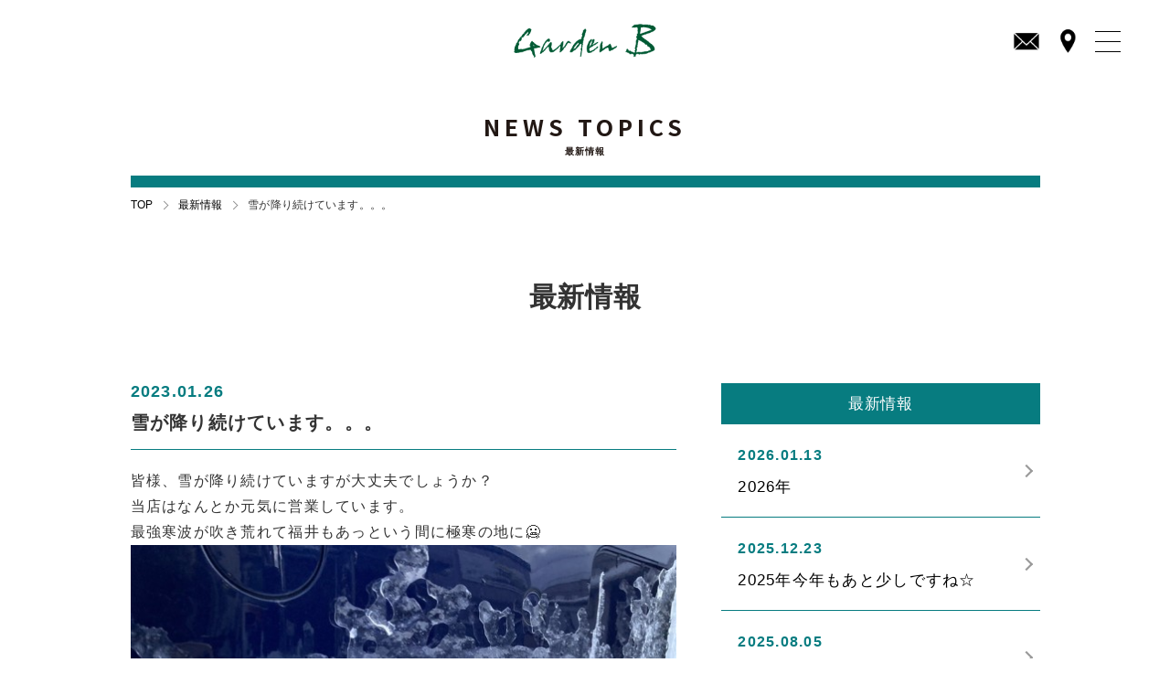

--- FILE ---
content_type: text/html; charset=utf-8
request_url: https://gardenb.net/News/detail.php?id=136
body_size: 4753
content:
<!doctype html>
<html lang="ja">
<head>
	<script>
  (function(i,s,o,g,r,a,m){i['GoogleAnalyticsObject']=r;i[r]=i[r]||function(){
  (i[r].q=i[r].q||[]).push(arguments)},i[r].l=1*new Date();a=s.createElement(o),
  m=s.getElementsByTagName(o)[0];a.async=1;a.src=g;m.parentNode.insertBefore(a,m)
  })(window,document,'script','https://www.google-analytics.com/analytics.js','ga');

  ga('create', 'UA-49528258-2', 'auto');
  ga('send', 'pageview');

</script>

	<meta charset="utf-8">
	<meta http-equiv="X-UA-Compatible" content="IE=edge">
	<meta name="viewport" content="width=device-width, maximum-scale=1">
	<meta name="format-detection" content="telephone=no">
	<title>最新情報：雪が降り続けています。。。：福井県で外溝・エクステリアならGardenBにお任せください。｜EXTERIOR & GARDENING GardenB</title>
	<link rel="canonical" href="https://gardenb.net/News/detail.php?id=136">
    <meta name="description" content="福井県で外溝・エクステリアならGardenBにお任せください。｜EXTERIOR & GARDENING GardenB：最新情報：雪が降り続けています。。。お">

	<link rel="stylesheet" href="https://cdnjs.cloudflare.com/ajax/libs/flexboxgrid/6.3.1/flexboxgrid.min.css" type="text/css" />
	<link rel="preconnect" href="https://fonts.googleapis.com">
	<link rel="preconnect" href="https://fonts.gstatic.com" crossorigin>
	<link href="https://fonts.googleapis.com/css2?family=Noto+Sans+JP:wght@400;500;700&display=swap" rel="stylesheet">
	<link rel="stylesheet" type="text/css" href="../css/style.css">
    <link rel="stylesheet" type="text/css" href="../css/common.css">

    <!-- this page CSS -->
	<link rel="stylesheet" type="text/css" href="../css/news.css">

	<!-- Favicon Icon -->
	<link rel="shortcut icon" type="image/x-icon" href="../favicon.ico">
	<link rel="apple-touch-icon-precomposed" href="../apple-touch-icon.png">

</head>

<body id="news" class="subPage">

			<header class="site-header">
        <!-- SP menu button -->
		<div class="header-contents">
			<h2 class="sub-mainlogo"><a href="https://gardenb.net/"><span class="image"><img src="../img/home/main-logo2.png" alt="GardenB"></span></a></h2>
			<span class="h-menu"><a href="https://gardenb.net/Contact/"><span class="icon icon-mail"><img src="https://gardenb.net/img/common/icon_G_mail.png" alt="お問合せ"></span></a></span>
			<span class="h-menu"><a href="https://gardenb.net/AboutUs/#anc_Access"><span class="icon icon-access"><img src="https://gardenb.net/img/common/icon_G_access.png" alt="アクセス"></span></a></span>
	        <div class="hamburger-menu">
	            <span class="btn-spmenu menu-button">
	                <span class="lines"></span>
	                <span class="lines"></span>
	                <span class="lines"></span>
	            </span>
	        </div><!-- /SP menu button -->
		</div><!--/ header-contents -->
    </header>
    <!-- header-end -->

    <div class="subpage-signarea">
    	<div class="subpage-wrap container-fluid">
    		<div class="sign-wrap-tp02">
    			<h1 class="subpage-title">
					<span class="title-en">NEWS TOPICS</span>
					<span class="title-jp">最新情報</span>
    			</h1>
    		</div>

    		<div class="pan-navi">
    			<ul class="pn-list">
    				<li class="pnav"><a href="../" class="pan"><span class="text">TOP</span></a></li>
    				<li class="pnav"><a href="./" class="pan"><span class="text">最新情報</span></a></li>
    				<li class="pnav"><span class="pan"><span class="text">雪が降り続けています。。。</span></span></li>
    			</ul>
    		</div>

		</div><!--/ subpage-wrap -->
    </div><!--/ subpage-signarea -->



    <main>

    	<div class="headtext-area pt70 pb70">
	    	<div class="subpage-wrap container-fluid">
	    		<span class="ttl"><span class="text f-sz30 f-bold">最新情報</span></span>
			</div><!--/ subpage-wrap -->
    	</div><!--/ headtext-area -->

    	<section class="sec-news">
	    	<div class="subpage-wrap container-fluid">
	    		<div class="c-wrap pb50">



					<div class="col-L">
					
						<div class="detail-wrap">
							<div class="d-header">
								<span class="d-date"><span class="text">2023.01.26</span></span>
								<h3 class="d-title"><span class="text">雪が降り続けています。。。</span></h3>
							</div><!--/ d-header -->
							<div class="d-contents">
								<p>皆様、雪が降り続けていますが大丈夫でしょうか？</p>
<p>当店はなんとか元気に営業しています。</p>
<p>最強寒波が吹き荒れて福井もあっという間に極寒の地に🥶</p>
<p><img src="/CP/uploads/s__110198789.jpg" width="600" height="800" alt="" /></p>
<p>車にはしっかり氷とつららがくっついていました⛄</p>
<p><img src="/CP/uploads/s__110198787.jpg" width="600" height="600" alt="" /></p>
<p>今朝も雪が降り続けているので、先日よりも積もっているような感覚に☆</p>
<p>ｶｰﾎﾟｰﾄもある程度の雪には耐えられるようにしていますが、雪下ろしが必要になることもあります。</p>
<p>雪下ろしの際はくれぐれもご注意くださいませ！</p>
<p></p>
<p>春はまだ先のようですね。。。</p>							</div>
						</div>

						<div id="btn-wrap" class="secWrap">
							<ul>
								<li><a href="./" class="btn-tp04"><span>一覧ページに戻る</span></a></li>
							</ul>
						</div>
					</div><!--/ col-L -->				



						<div class="col-R">
							<div id="blog-new">
								<h3>最新情報</h3>
								<ul>
																		<li>
										<a href="detail.php?id=156">
											<span class="n-date">2026.01.13</span>
											<p>2026年</p>
										</a>
									</li>
																		<li>
										<a href="detail.php?id=155">
											<span class="n-date">2025.12.23</span>
											<p>2025年今年もあと少しですね☆</p>
										</a>
									</li>
																		<li>
										<a href="detail.php?id=154">
											<span class="n-date">2025.08.05</span>
											<p>夏季休暇のお知らせ</p>
										</a>
									</li>
																		<li>
										<a href="detail.php?id=153">
											<span class="n-date">2025.07.17</span>
											<p>RIKコンテスト入賞しました！</p>
										</a>
									</li>
																		<li>
										<a href="detail.php?id=152">
											<span class="n-date">2025.04.30</span>
											<p>GW休業のお知らせ</p>
										</a>
									</li>
																	</ul>
							</div>
							<div id="blog-archive">
							    <script type="text/javascript">
							    	function viewarc(year){var tar =document.getElementById('month_'+ year);var disp=tar.style.display;if(disp=='none'){tar.style.display='block';}else{tar.style.display='none';}}
							    	$(function(){
										$(".arc_rentMonth").click(function(){
											$(this).toggleClass('open');
										});
									});
							    </script>
							    <h3>アーカイブ</h3>
								<ul>
																		<li>
																					<a  href="javascript:viewarc('2026')" class="arc_rentMonth open">
												<span class="n-date">2026年（1）</span>
											</a>
																																<ul id="month_2026" class="arc_month" style="display:block;">
																																																																											<li class="acv_M"><a href="./index.php?date_keyword=2026-01#mainWrap">01月（1）</a></li>
																																				</ul>
									</li>
																		<li>
																					<a  href="javascript:viewarc('2025')" class="arc_rentMonth">
												<span class="n-date">2025年（6）</span>
											</a>
																																<ul id="month_2025" class="arc_month" style="display:none;">
																																																																											<li class="acv_M"><a href="./index.php?date_keyword=2025-12#mainWrap">12月（1）</a></li>
																																																				<li class="acv_M"><a href="./index.php?date_keyword=2025-08#mainWrap">08月（1）</a></li>
																																																				<li class="acv_M"><a href="./index.php?date_keyword=2025-07#mainWrap">07月（1）</a></li>
																																																				<li class="acv_M"><a href="./index.php?date_keyword=2025-04#mainWrap">04月（1）</a></li>
																																																				<li class="acv_M"><a href="./index.php?date_keyword=2025-03#mainWrap">03月（1）</a></li>
																																																				<li class="acv_M"><a href="./index.php?date_keyword=2025-01#mainWrap">01月（1）</a></li>
																																				</ul>
									</li>
																		<li>
																					<a  href="javascript:viewarc('2024')" class="arc_rentMonth">
												<span class="n-date">2024年（5）</span>
											</a>
																																<ul id="month_2024" class="arc_month" style="display:none;">
																																																																											<li class="acv_M"><a href="./index.php?date_keyword=2024-08#mainWrap">08月（2）</a></li>
																																																				<li class="acv_M"><a href="./index.php?date_keyword=2024-06#mainWrap">06月（1）</a></li>
																																																				<li class="acv_M"><a href="./index.php?date_keyword=2024-02#mainWrap">02月（1）</a></li>
																																																				<li class="acv_M"><a href="./index.php?date_keyword=2024-01#mainWrap">01月（1）</a></li>
																																				</ul>
									</li>
																		<li>
																					<a  href="javascript:viewarc('2023')" class="arc_rentMonth">
												<span class="n-date">2023年（10）</span>
											</a>
																																<ul id="month_2023" class="arc_month" style="display:none;">
																																																																											<li class="acv_M"><a href="./index.php?date_keyword=2023-12#mainWrap">12月（1）</a></li>
																																																				<li class="acv_M"><a href="./index.php?date_keyword=2023-11#mainWrap">11月（2）</a></li>
																																																				<li class="acv_M"><a href="./index.php?date_keyword=2023-10#mainWrap">10月（1）</a></li>
																																																				<li class="acv_M"><a href="./index.php?date_keyword=2023-06#mainWrap">06月（1）</a></li>
																																																				<li class="acv_M"><a href="./index.php?date_keyword=2023-04#mainWrap">04月（1）</a></li>
																																																				<li class="acv_M"><a href="./index.php?date_keyword=2023-03#mainWrap">03月（2）</a></li>
																																																				<li class="acv_M"><a href="./index.php?date_keyword=2023-01#mainWrap">01月（2）</a></li>
																																				</ul>
									</li>
																		<li>
																					<a  href="javascript:viewarc('2022')" class="arc_rentMonth">
												<span class="n-date">2022年（15）</span>
											</a>
																																<ul id="month_2022" class="arc_month" style="display:none;">
																																																																											<li class="acv_M"><a href="./index.php?date_keyword=2022-12#mainWrap">12月（1）</a></li>
																																																				<li class="acv_M"><a href="./index.php?date_keyword=2022-10#mainWrap">10月（1）</a></li>
																																																				<li class="acv_M"><a href="./index.php?date_keyword=2022-08#mainWrap">08月（2）</a></li>
																																																				<li class="acv_M"><a href="./index.php?date_keyword=2022-07#mainWrap">07月（2）</a></li>
																																																				<li class="acv_M"><a href="./index.php?date_keyword=2022-06#mainWrap">06月（1）</a></li>
																																																				<li class="acv_M"><a href="./index.php?date_keyword=2022-05#mainWrap">05月（1）</a></li>
																																																				<li class="acv_M"><a href="./index.php?date_keyword=2022-04#mainWrap">04月（2）</a></li>
																																																				<li class="acv_M"><a href="./index.php?date_keyword=2022-03#mainWrap">03月（1）</a></li>
																																																				<li class="acv_M"><a href="./index.php?date_keyword=2022-01#mainWrap">01月（4）</a></li>
																																				</ul>
									</li>
																		<li>
																					<a  href="javascript:viewarc('2021')" class="arc_rentMonth">
												<span class="n-date">2021年（14）</span>
											</a>
																																<ul id="month_2021" class="arc_month" style="display:none;">
																																																																											<li class="acv_M"><a href="./index.php?date_keyword=2021-12#mainWrap">12月（1）</a></li>
																																																				<li class="acv_M"><a href="./index.php?date_keyword=2021-06#mainWrap">06月（2）</a></li>
																																																				<li class="acv_M"><a href="./index.php?date_keyword=2021-05#mainWrap">05月（1）</a></li>
																																																				<li class="acv_M"><a href="./index.php?date_keyword=2021-03#mainWrap">03月（2）</a></li>
																																																				<li class="acv_M"><a href="./index.php?date_keyword=2021-02#mainWrap">02月（4）</a></li>
																																																				<li class="acv_M"><a href="./index.php?date_keyword=2021-01#mainWrap">01月（4）</a></li>
																																				</ul>
									</li>
																		<li>
																					<a  href="javascript:viewarc('2020')" class="arc_rentMonth">
												<span class="n-date">2020年（22）</span>
											</a>
																																<ul id="month_2020" class="arc_month" style="display:none;">
																																																																											<li class="acv_M"><a href="./index.php?date_keyword=2020-12#mainWrap">12月（5）</a></li>
																																																				<li class="acv_M"><a href="./index.php?date_keyword=2020-11#mainWrap">11月（2）</a></li>
																																																				<li class="acv_M"><a href="./index.php?date_keyword=2020-10#mainWrap">10月（1）</a></li>
																																																				<li class="acv_M"><a href="./index.php?date_keyword=2020-09#mainWrap">09月（1）</a></li>
																																																				<li class="acv_M"><a href="./index.php?date_keyword=2020-08#mainWrap">08月（2）</a></li>
																																																				<li class="acv_M"><a href="./index.php?date_keyword=2020-07#mainWrap">07月（1）</a></li>
																																																				<li class="acv_M"><a href="./index.php?date_keyword=2020-05#mainWrap">05月（1）</a></li>
																																																				<li class="acv_M"><a href="./index.php?date_keyword=2020-04#mainWrap">04月（4）</a></li>
																																																				<li class="acv_M"><a href="./index.php?date_keyword=2020-03#mainWrap">03月（3）</a></li>
																																																				<li class="acv_M"><a href="./index.php?date_keyword=2020-02#mainWrap">02月（1）</a></li>
																																																				<li class="acv_M"><a href="./index.php?date_keyword=2020-01#mainWrap">01月（1）</a></li>
																																				</ul>
									</li>
																		<li>
																					<a  href="javascript:viewarc('2019')" class="arc_rentMonth">
												<span class="n-date">2019年（19）</span>
											</a>
																																<ul id="month_2019" class="arc_month" style="display:none;">
																																																																											<li class="acv_M"><a href="./index.php?date_keyword=2019-12#mainWrap">12月（2）</a></li>
																																																				<li class="acv_M"><a href="./index.php?date_keyword=2019-10#mainWrap">10月（1）</a></li>
																																																				<li class="acv_M"><a href="./index.php?date_keyword=2019-09#mainWrap">09月（1）</a></li>
																																																				<li class="acv_M"><a href="./index.php?date_keyword=2019-08#mainWrap">08月（1）</a></li>
																																																				<li class="acv_M"><a href="./index.php?date_keyword=2019-07#mainWrap">07月（3）</a></li>
																																																				<li class="acv_M"><a href="./index.php?date_keyword=2019-06#mainWrap">06月（4）</a></li>
																																																				<li class="acv_M"><a href="./index.php?date_keyword=2019-05#mainWrap">05月（3）</a></li>
																																																				<li class="acv_M"><a href="./index.php?date_keyword=2019-04#mainWrap">04月（2）</a></li>
																																																				<li class="acv_M"><a href="./index.php?date_keyword=2019-01#mainWrap">01月（2）</a></li>
																																				</ul>
									</li>
																		<li>
																					<a  href="javascript:viewarc('2018')" class="arc_rentMonth">
												<span class="n-date">2018年（21）</span>
											</a>
																																<ul id="month_2018" class="arc_month" style="display:none;">
																																																																											<li class="acv_M"><a href="./index.php?date_keyword=2018-12#mainWrap">12月（3）</a></li>
																																																				<li class="acv_M"><a href="./index.php?date_keyword=2018-11#mainWrap">11月（3）</a></li>
																																																				<li class="acv_M"><a href="./index.php?date_keyword=2018-10#mainWrap">10月（1）</a></li>
																																																				<li class="acv_M"><a href="./index.php?date_keyword=2018-09#mainWrap">09月（1）</a></li>
																																																				<li class="acv_M"><a href="./index.php?date_keyword=2018-08#mainWrap">08月（3）</a></li>
																																																				<li class="acv_M"><a href="./index.php?date_keyword=2018-07#mainWrap">07月（2）</a></li>
																																																				<li class="acv_M"><a href="./index.php?date_keyword=2018-04#mainWrap">04月（4）</a></li>
																																																				<li class="acv_M"><a href="./index.php?date_keyword=2018-03#mainWrap">03月（1）</a></li>
																																																				<li class="acv_M"><a href="./index.php?date_keyword=2018-02#mainWrap">02月（1）</a></li>
																																																				<li class="acv_M"><a href="./index.php?date_keyword=2018-01#mainWrap">01月（2）</a></li>
																																				</ul>
									</li>
																		<li>
																					<a  href="javascript:viewarc('2017')" class="arc_rentMonth">
												<span class="n-date">2017年（12）</span>
											</a>
																																<ul id="month_2017" class="arc_month" style="display:none;">
																																																																											<li class="acv_M"><a href="./index.php?date_keyword=2017-12#mainWrap">12月（4）</a></li>
																																																				<li class="acv_M"><a href="./index.php?date_keyword=2017-11#mainWrap">11月（4）</a></li>
																																																				<li class="acv_M"><a href="./index.php?date_keyword=2017-10#mainWrap">10月（1）</a></li>
																																																				<li class="acv_M"><a href="./index.php?date_keyword=2017-08#mainWrap">08月（3）</a></li>
																																				</ul>
									</li>
																		<li>
																					<a  href="javascript:viewarc('2015')" class="arc_rentMonth">
												<span class="n-date">2015年（1）</span>
											</a>
																																<ul id="month_2015" class="arc_month" style="display:none;">
																																																																											<li class="acv_M"><a href="./index.php?date_keyword=2015-01#mainWrap">01月（1）</a></li>
																																				</ul>
									</li>
																	</ul>
							</div>
						</div>



	    		</div><!--/ c-wrap -->
			</div><!--/ subpage-wrap -->
    	</section><!--/ sec-flow -->

    </main>

        <footer class="site-footer">
    	<div class="footer-wrap">

    		<div class="footer-item pt100 pb100">
	    		<div class="footer-sns">
					<a href="https://www.facebook.com/Gardenb-268342493692112/" target="_blank"><span class="icon"><img src="https://gardenb.net/img/common/icon_facebook.png" alt="Facebook"></span></a>
					<a href="https://www.instagram.com/gardenb3b/" target="_blank"><span class="icon"><img src="https://gardenb.net/img/common/icon_Instagram.png" alt="Instagram"></span></a>
					<!--
					<a href="https://gardenb.net/" target="_blank"><span class="icon"><img src="https://gardenb.net/img/common/icon_Twitter.png" alt="Twitter"></span></a>
					<a href="https://gardenb.net/" target="_blank"><span class="icon"><img src="https://gardenb.net/img/common/icon_youtube.png" alt="YouTube"></span></a>
					-->
	    		</div>
	    		<div id="pageTop"><span class="arrowtop"></span><span class="text f-sz10">PAGE TOP</span></div>
    		</div>

    		<div class="logo-line">
    			<span class="logo-box"><a href="https://gardenb.net/"><span class="image"><img src="https://gardenb.net/img/common/main-logo2.png" alt="GardenB"></span></a></span>
    		</div>

    		<span class="tel-box" data-action="call" data-tel="0776-27-4312">
    			<span class="text f-sz13">お問い合わせ</span>
	    		<span class="telnum f-sz24 f-bold">TEL.0776-27-4312</span>
    		</span>

	        <div class="copy-wrap">
	        	<span class="f-navi"><a href="https://gardenb.net/Privacy/"><span class="text f-sz10 f-bold">PRIVACY POLICY</span></a></span>
	        	<span class="copyright"><span class="text f-sz10 f-bold">Desigbn & Copyright &copy; <script>document.write(new Date().getFullYear())</script> GardenB. All Rights Reserved.</span></span>
	        </div>

    	</div><!--/ footer-wrap -->
    </footer>

    <div class="spnav">
	<div class="inner-spnav">
		<div class="spnav-wrap">
			<div class="col-right">
				<div class="c-wrap">
					<nav>
						<ul class="nav-ul">
							<li class="nav-li"><a href="https://gardenb.net/AboutUs/"><span class="text f-sz18">会社概要</span></a></li>
							<li class="nav-li"><a href="https://gardenb.net/Staff/"><span class="text f-sz18">スタッフ紹介</span></a></li>
							<li class="nav-li"><a href="https://gardenb.net/Flow/"><span class="text f-sz18">お仕事の流れ</span></a></li>
							<li class="nav-li"><a href="https://gardenb.net/QandA/"><span class="text f-sz18">よくある質問</span></a></li>
							<li class="nav-li"><a href="https://gardenb.net/Work/exterior-gardening.php"><span class="text f-sz18">施工実例</span></a></li>
							<li class="nav-li inner-navi">
								<div class="c-navi">
									<ul class="nav-ul">
										<li class="nav-li"><a href="https://gardenb.net/Work/exterior-gardening.php"><span class="text f-sz18">エクステリア・ガーデニング</span></a></li>
										<li class="nav-li"><a href="https://gardenb.net/Work/roller-stone.php"><span class="text f-sz18">ローラーストーン</span></a></li>
									</ul>
								</div>
							</li>
																					<li class="nav-li"><a href="https://gardenb.net/Award/?id=19" class="link"><span class="text f-sz18">受賞実績</span></a></li>
														<li class="nav-li"><a href="https://gardenb.net/News/"><span class="text f-sz18">NEWS TOPICS</span></a></li>
						</ul>
					</nav>
				</div>
			</div><!--/ col-right -->
			<div class="col-left">
				<div class="c-wrap">
					<div class="c-info">
						<h2 class="spnav-logo"><a href="https://gardenb.net/" class="logo"><img src="https://gardenb.net/img/common/spnav-logo.png" alt="Garden B"></a></h2>
						<span class="c-title"><span class="text f-sz17">スリービー工業株式会社</span></span>
						<span class="c-address"><span class="text f-sz14">〒910-0855<br>福井県福井市西方 2丁目 1-11</span></span>
					</div>
					<div class="sns-wrap pb80">
						<a href="https://www.facebook.com/Gardenb-268342493692112/" target="_blank"><span class="icon"><img src="https://gardenb.net/img/common/icon_facebook.png" alt="Facebook"></span></a>
						<a href="https://www.instagram.com/gardenb3b/" target="_blank"><span class="icon"><img src="https://gardenb.net/img/common/icon_Instagram.png" alt="Instagram"></span></a>
						<!--
						<a href="https://gardenb.net/" target="_blank"><span class="icon"><img src="https://gardenb.net/img/common/icon_Twitter.png" alt="Twitter"></span></a>
						<a href="https://gardenb.net/" target="_blank"><span class="icon"><img src="https://gardenb.net/img/common/icon_youtube.png" alt="YouTube"></span></a>
						-->
					</div>
					<span class="btn-tp01"><a href="https://gardenb.net/Contact/"><span class="text f-sz18">お問い合わせ</span></a></span>
					<div class="other-navi">
						<ul class="nav-ul">
							<li class="nav-li"><a href="https://gardenb.net/Privacy"><span class="text f-sz18">Privacy Policy</span></a></li>
							<!-- <li class="nav-li"><a href="https://gardenb.net/"><span class="text f-sz18">Terms of use</span></a></li> -->
						</ul>
					</div>
				</div>
			</div><!-- col-left -->
		</div><!--/ spnav-wrap -->
	</div>
    </div><!--/ spnav -->

    <script src="https://code.jquery.com/jquery-1.12.4.min.js"></script>
    <script src="https://cdnjs.cloudflare.com/ajax/libs/gsap/1.19.1/TweenMax.min.js"></script>
    <script src="https://cdnjs.cloudflare.com/ajax/libs/ScrollMagic/2.0.5/ScrollMagic.min.js"></script>
    <script src="https://cdnjs.cloudflare.com/ajax/libs/ScrollMagic/2.0.5/plugins/animation.gsap.min.js"></script>
    <script src="../js/common.js"></script>
	<script>
		function viewarc(year){var tar =document.getElementById('month_'+ year);var disp=tar.style.display;if(disp=='none'){tar.style.display='block';}else{tar.style.display='none';}}
			$(function(){
				$(".arc_rentMonth").click(function(){
				$(this).toggleClass('open');
			});
		});
	</script>

</body>
</html>

--- FILE ---
content_type: text/css
request_url: https://gardenb.net/css/style.css
body_size: 8319
content:
@import url('https://fonts.googleapis.com/css2?family=Noto+Sans+JP:wght@400;500;700&display=swap');
@charset "utf-8";
@font-face {
    font-family: "Yu Gothic";
    font-display: auto;
    font-weight: normal;
    src: local("Yu Gothic-Medium"), local('Yu Gothic Medium'), local('YuGothic-Regular');
}

@font-face {
    font-family: "Yu Gothic";
    font-display: auto;
    font-weight: bold;
    src: local("Yu Gothic-Bold"), local('Yu Gothic');
}

/* reset
------------------------------------------*/
html, body, div, span, applet, object, iframe, h1, h2, h3, h4, h5, h6, p, blockquote, pre, a, abbr, acronym, address, big, cite, code, del, dfn, em, img, ins, kbd, q, s, samp, small, strike, strong, sub, sup, tt, var, u, i, center, dl, dt, dd, ol, ul, li, fieldset, form, label, legend, table, caption, tbody, tfoot, thead, tr, th, td, article, aside, canvas, details, embed, figure, figcaption, footer, header, hgroup, menu, nav, output, ruby, section, summary, time, mark, audio, video {
    margin: 0;
    padding: 0;
    border: 0;
    font-style: normal;
    font-weight: normal;
    font-size: 100%;
    vertical-align: baseline;
    box-sizing: border-box;
}

section {
    width: 100%;
}

html, body {
    width: 100%;
    height: auto;
    margin: 0;
    padding: 0;
    overflow-x: hidden;
}

article, aside, details, figcaption, figure, footer, header, hgroup, menu, nav, section {
    display: block;
}

a {
    display: inline-block;
    -webkit-transition: all 0.2s ease;
    -moz-transition: all 0.2s ease;
    transition: all 0.2s ease;
}

/*
a:hover .text {
    text-decoration: underline;
}
*/
html {
    overflow-y: scroll;
    -webkit-overflow-scrolling: touch;
}

blockquote, q {
    quotes: none;
}

blockquote:before, blockquote:after, q:before, q:after {
    content: '';
    content: none;
}

input, textarea, {
    margin: 0;
    padding: 0;
}

ol, ul {
    list-style: none;
}

table {
    border-collapse: collapse;
    border-spacing: 0;
    width: 100%;
}

table ,th,td {
    border-collapse: collapse;
}

caption, th {
    text-align: left;
}

img {
    width: 100%;
    height: auto;
    line-height: 0;
    vertical-align: top;
}

a {
    outline: none;
    -webkit-transition: 0.28s;
    -moz-transition: 0.28s;
    -o-transition: 0.28s;
    transition: 0.28s;
}

a,form,input,iframe,textarea,button {
    outline: 0px none black !important;
}

a img {
    -webkit-transition: 0.28s;
    -moz-transition: 0.28s;
    -o-transition: 0.28s;
    transition: 0.28s;
}

a:link, a:hover, a:visited {
    text-decoration: none !important;
    color: #000;
}

/* Primary Styles
------------------------------------------*/
html {
    overflow-y: scroll;
    box-sizing: border-box;
    -webkit-text-size-adjust: 100%;
    font-size: 62.5%;
}

body {
    margin: 0;
    padding: 0;
    font-size: 1.6rem;
    font-family: "游ゴシック体", YuGothic, "游ゴシック", "Yu Gothic", "Hiragino Kaku Gothic ProN", "Hiragino Kaku Gothic Pro","メイリオ", Meiryo, "ＭＳ ゴシック",sans-serif;
    font-weight: 500;
    -webkit-text-size-adjust: 100%;
    -moz-text-size-adjust: 100%;
    -ms-text-size-adjust: 100%;
    -o-text-size-adjust: 100%;
    text-size-adjust: 100%;
    color: #333;
    background: #fff;
    letter-spacing: 0.08em;
    line-height: 1.6;
    position: relative;
}

body.fixed {
    position: fixed;
    width: 100%;
}

main {
    font-size: 1.6rem;
    line-height: 1.75;
}

*, ::before, ::after {
    box-sizing: inherit;
}

::before, ::after {
    /* Inherit text-decoration and vertical align to ::before and ::after pseudo elements */
    vertical-align: inherit;
    text-decoration: inherit;
}

/* For modern browsers */
.cf:before, .cf:after {
    content: "";
    display: table;
}

.cf:after {
    clear: both;
}

/* container-fluid
---------------------------------*/
.container-fluid {
    padding-right: 1.5rem;
    padding-left: 1.5rem;
}

/* container-full
---------------------------------*/
.container-full {
    width: 90%;
    margin: 0 auto;
}

@media (min-width: 1200px) {
    .container-full {
        width: 100%;
        max-width: 1120px;
    }
}

/* Float Elements
---------------------------------*/
.fl-lt {
    float: left;
}

.fl-rt {
    float: right;
}

/* Common style
---------------------------------*/
.imgBg {
    width: 100%;
    background-repeat: no-repeat;
    background-position: center center;
    background-size: cover;
}

.imgBg2 {
    background-repeat: no-repeat;
    background-position: center center;
    background-size: contain;
}

.img-center {
    display: block;
    margin: 0 auto;
}

.txt-center, .stxt-center {
    text-align: center;
}

.block {
    display: block;
}

.pc-only {
    display: block;
}

.pc-only-l {
    display: block;
}

.pc-only-ll {
    display: block;
}

.pc-only-m {
    display: block;
}

.sp-only {
    display: none;
}

.sp-only-s {
    display: none;
}

.sp-only-m {
    display: none;
}

.sp-only-l {
    display: none;
}

.sp-only-ll {
    display: none;
}

.flex-column {
    display: -webkit-flex;
    display: -ms-flexbox;
    display: flex;
    -ms-flex-wrap: wrap;
    flex-wrap: wrap;
}

/* 上下左右中央 */
.flex-vc {
    display: flex;
    /* 子要素をflexboxで揃える */
    display: -webkit-flex;
    display: -ms-flexbox;
    flex-direction: column;
    /* 子要素をflexboxにより縦方向に揃える */
    -webkit-flex-direction: column;
    justify-content: center;
    /* 子要素をflexboxにより中央に配置する */
    -webkit-justify-content: center;
    align-items: center;
    /* 子要素をflexboxにより中央に配置する */
    -webkit-align-items: center;
}

/* 上下中央横並び */
.flex-vm {
    display: flex;
    /* 子要素をflexboxで揃える */
    display: -webkit-flex;
    display: -ms-flexbox;
    flex-direction: row;
    /* 子要素をflexboxにより縦方向に揃える */
    -webkit-flex-direction: row;
    align-items: center;
    /* 子要素をflexboxにより中央に配置する */
    -webkit-align-items: center;
}

.row {
    overflow: hidden;
}

.wrap {
    box-sizing: border-box;
    max-width: 1320px;
    width: 90%;
    margin: 0 auto;
}

.subpage-wrap {
    box-sizing: border-box;
    max-width: 995px;
    width: 90%;
    margin: 0 auto;
}

.row {
    margin-right: 0;
    margin-left: 0;
}

[class^="col-"], [class*=" col-"] {
    padding-right: 0;
    padding-left: 0;
}

.container-fluid {
    padding-right: 0;
    padding-left: 0;
}

@media (max-width: 1280px) {
    .sp-only-ll {
        display: block;
    }

    .pc-only-ll {
        display: none !important;
    }
}

@media (max-width: 1024px) {
    .pc-only-l {
        display: none !important;
    }

    .sp-only-l {
        display: block;
    }
}

@media (max-width: 768px) {
    .pc-only {
        display: none !important;
    }

    .sp-only {
        display: block !important;
    }

    .stxt-center {
        text-align: left;
    }
}

@media (max-width: 480px) {
    .pc-only-m {
        display: none !important;
    }

    .sp-only-m {
        display: block !important;
    }
}

/* font STYLE */
.f-en {
    font-family: 'Roboto Condensed', sans-serif;
    font-weight: 400;
}

.f-yug {
    font-family: "Yu Gothic Medium", "游ゴシック Medium", YuGothic, "游ゴシック体", "ヒラギノ角ゴ Pro W3", "メイリオ", sans-serif;
}

.sec-title {
    display: table;
    margin: 0 auto;
}

.sec-title .text {
    line-height: 1.1;
    font-size: 25px;
    font-weight: 700;
    letter-spacing: 0.2em;
    font-family: 'Noto Sans JP', sans-serif;
}

/* font weight --------------------------------------*/
.f-bold {
    font-weight: bold;
}

.f-normal {
    font-weight: normal;
}

.f-w100 {
    font-weight: 100;
}

.f-w200 {
    font-weight: 200;
}

.f-w300 {
    font-weight: 300;
}

.f-w400 {
    font-weight: 400;
}

.f-w500 {
    font-weight: 500;
}

.f-w600 {
    font-weight: 600;
}

.f-w700 {
    font-weight: 700;
}

.f-w900 {
    font-weight: 900;
}

/* font color --------------------------------------*/
.f-red {
    color: #FF0000;
}

/* font size --------------------------------------*/
[class^="f-sz"] {
    -webkit-transition: all 0.28s ease;
    -moz-transition: all 0.28s ease;
    transition: all 0.28s ease;
}

.f-sz10 {
    font-size: 1.0rem;
}

.f-sz11 {
    font-size: 1.1rem;
}

.f-sz12 {
    font-size: 1.2rem;
}

.f-sz13 {
    font-size: 1.3rem;
}

.f-sz14 {
    font-size: 1.4rem;
}

.f-sz15 {
    font-size: 1.5rem;
}

.f-sz16 {
    font-size: 1.6rem;
}

.f-sz17 {
    font-size: 1.7rem;
}

.f-sz18 {
    font-size: 1.8rem;
}

.f-sz19 {
    font-size: 1.9rem;
}

.f-sz20 {
    font-size: 2.0rem;
}

.f-sz21 {
    font-size: 2.1rem;
}

.f-sz22 {
    font-size: 2.2rem;
    line-height: 1.4;
}

.f-sz23 {
    font-size: 2.3rem;
    line-height: 1.4;
}

.f-sz24 {
    font-size: 2.4rem;
    line-height: 1.4;
}

.f-sz25 {
    font-size: 2.5rem;
    line-height: 1.4;
}

.f-sz26 {
    font-size: 2.6rem;
    line-height: 1.4;
}

.f-sz27 {
    font-size: 2.7rem;
    line-height: 1.4;
}

.f-sz28 {
    font-size: 2.8rem;
    line-height: 1.3;
}

.f-sz30 {
    font-size: 3.0rem;
    line-height: 1.3;
}

.f-sz31 {
    font-size: 3.1rem;
    line-height: 1.3;
}

.f-sz32 {
    font-size: 3.2rem;
    line-height: 1.3;
}

.f-sz33 {
    font-size: 3.3rem;
    line-height: 1.3;
}

.f-sz34 {
    font-size: 3.4rem;
    line-height: 1.3;
}

.f-sz35 {
    font-size: 3.5rem;
    line-height: 1.3;
}

.f-sz36 {
    font-size: 3.6rem;
    line-height: 1.3;
}

.f-sz37 {
    font-size: 3.7rem;
    line-height: 1.3;
}

.f-sz38 {
    font-size: 3.8rem;
    line-height: 1.3;
}

.f-sz40 {
    font-size: 4rem;
    line-height: 1.3;
}

.f-sz41 {
    font-size: 4.1rem;
    line-height: 1.3;
}

.f-sz42 {
    font-size: 4.2rem;
    line-height: 1.2;
}

.f-sz43 {
    font-size: 4.3rem;
    line-height: 1.2;
}

.f-sz44 {
    font-size: 4.4rem;
    line-height: 1.2;
}

.f-sz45 {
    font-size: 4.5rem;
    line-height: 1.2;
}

.f-sz47 {
    font-size: 4.7rem;
    line-height: 1.2;
}

.f-sz48 {
    font-size: 4.8rem;
    line-height: 1.2;
}

.f-sz49 {
    font-size: 4.9rem;
    line-height: 1.2;
}

.f-sz50 {
    font-size: 5.0rem;
    line-height: 1.2;
}

.f-sz52 {
    font-size: 5.2rem;
    line-height: 1.2;
}

.f-sz55 {
    font-size: 5.5rem;
    line-height: 1.0;
}

.f-sz60 {
    font-size: 6.0rem;
    line-height: 1.0;
}

.f-sz68 {
    font-size: 6.8rem;
    line-height: 1.0;
}

.f-sz70 {
    font-size: 7.0rem;
    line-height: 1.0;
}

.f-sz72 {
    font-size: 7.2rem;
    line-height: 1.0;
}

.f-sz75 {
    font-size: 7.5rem;
    line-height: 1.0;
}

.f-sz95 {
    font-size: 9.5rem;
    line-height: 1.0;
}

.f-sz100 {
    font-size: 10rem;
    line-height: 1.0;
}

.f-sz110 {
    font-size: 11rem;
    line-height: 0.8;
}

@media (max-width: 991px) {
    .f-sz110 {
        font-size: 9.5rem;
    }

    .f-sz100 {
        font-size: 9rem;
    }

    .f-sz95 {
        font-size: 8.5rem;
    }

    .f-sz75 {
        font-size: 6.5rem;
    }

    .f-sz72 {
        font-size: 6.3rem;
    }

    .f-sz70 {
        font-size: 6.0rem;
    }

    .f-sz60 {
        font-size: 5.5rem;
    }

    .f-sz55 {
        font-size: 5.0rem;
    }

    .f-sz52 {
        font-size: 4.7rem;
    }

    .f-sz50 {
        font-size: 4.5rem;
    }

    .f-sz48 {
        font-size: 3.8rem;
    }

    .f-sz45 {
        font-size: 3.7rem;
    }

    .f-sz43 {
        font-size: 3.55rem;
    }

    .f-sz42 {
        font-size: 3.53rem;
    }

    .f-sz41 {
        font-size: 3.5rem;
    }

    .f-sz40 {
        font-size: 3.45rem;
    }

    .f-sz38 {
        font-size: 3.3rem;
    }

    .f-sz37 {
        font-size: 3.2rem;
    }

    .f-sz36 {
        font-size: 3.1rem;
    }

    .f-sz35 {
        font-size: 3.05rem;
    }

    .f-sz34 {
        font-size: 3.0rem;
    }

    .f-sz32 {
        font-size: 2.95rem;
    }

    .f-sz27 {
        font-size: 2.5rem;
    }
}

@media (max-width: 768px) {
    .f-sz110 {
        font-size: 13vw;
    }

    .f-sz100 {
        font-size: 8.25rem;
    }

    .f-sz95 {
        font-size: 8.0rem;
    }

    .f-sz75 {
        font-size: 6.0rem;
    }

    .f-sz72 {
        font-size: 5.75rem;
    }

    .f-sz70 {
        font-size: 5.6rem;
    }

    .f-sz68 {
        font-size: 5.5rem;
    }

    .f-sz60 {
        font-size: 5.0rem;
    }

    .f-sz55 {
        font-size: 4.5rem;
    }

    .f-sz52 {
        font-size: 4.2rem;
    }

    .f-sz50 {
        font-size: 4.0rem;
    }

    .f-sz48 {
        font-size: 3.8rem;
    }

    .f-sz47 {
        font-size: 3.8rem;
    }

    .f-sz45 {
        font-size: 3.65rem;
    }

    .f-sz43 {
        font-size: 3.5rem;
    }

    .f-sz42 {
        font-size: 3.4rem;
    }

    .f-sz41 {
        font-size: 3.25rem;
    }

    .f-sz40 {
        font-size: 3.2rem;
    }

    .f-sz38 {
        font-size: 3.1rem;
    }

    .f-sz37 {
        font-size: 3.05rem;
    }

    .f-sz36 {
        font-size: 3.0rem;
    }

    .f-sz35 {
        font-size: 2.95rem;
    }

    .f-sz34 {
        font-size: 2.8rem;
    }

    .f-sz33 {
        font-size: 2.7rem;
    }

    .f-sz32 {
        font-size: 2.65rem;
    }

    .f-sz30 {
        font-size: 2.55rem;
    }

    .f-sz28 {
        font-size: 2.4rem;
        line-height: 1.3;
    }

    .f-sz27 {
        font-size: 2.35rem;
        line-height: 1.3;
    }

    .f-sz26 {
        font-size: 2.3rem;
        line-height: 1.3;
    }

    .f-sz24 {
        font-size: 2.2rem;
    }
}

@media (max-width: 480px) {
    .f-sz100 {
        font-size: 5.5rem;
    }

    .f-sz95 {
        font-size: 5.0rem;
    }

    .f-sz75 {
        font-size: 4.0rem;
    }

    .f-sz72 {
        font-size: 3.85rem;
    }

    .f-sz70 {
        font-size: 3.75rem;
    }

    .f-sz68 {
        font-size: 3.7rem;
        line-height: 1.2;
    }

    .f-sz60 {
        font-size: 3.6rem;
    }

    .f-sz55 {
        font-size: 3.5rem;
        line-height: 1.2;
    }

    .f-sz52 {
        font-size: 3.45rem;
    }

    .f-sz50 {
        font-size: 3.4rem;
    }

    .f-sz48 {
        font-size: 3.3rem;
    }

    .f-sz47 {
        font-size: 3.3rem;
    }

    .f-sz45 {
        font-size: 3.25rem;
    }

    .f-sz43 {
        font-size: 3.2rem;
    }

    .f-sz42 {
        font-size: 3.1rem;
    }

    .f-sz41 {
        font-size: 3.0rem;
    }

    .f-sz40 {
        font-size: 2.9rem;
    }

    .f-sz38 {
        font-size: 2.75rem;
        line-height: 1.4;
    }

    .f-sz37 {
        font-size: 2.7rem;
        line-height: 1.4;
    }

    .f-sz36 {
        font-size: 2.6rem;
        line-height: 1.4;
    }

    .f-sz35 {
        font-size: 2.5rem;
    }

    .f-sz34 {
        font-size: 2.45rem;
    }

    .f-sz33 {
        font-size: 2.4rem;
    }

    .f-sz32 {
        font-size: 2.35rem;
    }

    .f-sz30 {
        font-size: 2.2rem;
    }

    .f-sz28 {
        font-size: 2.2rem;
    }

    .f-sz27 {
        font-size: 2.15rem;
    }

    .f-sz26 {
        font-size: 2.1rem;
    }

    .f-sz25 {
        font-size: 2.0rem;
    }

    .f-sz24 {
        font-size: 2rem;
    }

    .f-sz23 {
        font-size: 1.95rem;
    }

    .f-sz22 {
        font-size: 1.8rem;
    }

    .f-sz21 {
        font-size: 1.8rem;
    }

    .f-sz20 {
        font-size: 1.75rem;
        line-height: 1.6;
    }

    .f-sz19 {
        font-size: 1.75rem;
        line-height: 1.6;
    }

    .f-sz18 {
        font-size: 1.7rem;
        line-height: 1.6;
    }

    .f-sz17 {
        font-size: 1.6rem;
        line-height: 1.6;
    }

    .f-sz16, .f-sz15, .f-sz14, .f-sz13, .f-sz12 {
        line-height: 1.6;
    }
}

/* padding */
.pt150 {
    padding-top: 150px;
}

.pt140 {
    padding-top: 140px;
}

.pt130 {
    padding-top: 130px;
}

.pt120 {
    padding-top: 120px;
}

.pt110 {
    padding-top: 110px;
}

.pt100 {
    padding-top: 100px;
}

.pt90 {
    padding-top: 90px;
}

.pt85 {
    padding-top: 85px;
}

.pt80 {
    padding-top: 80px;
}

.pt70 {
    padding-top: 70px;
}

.pt60 {
    padding-top: 60px;
}

.pt50 {
    padding-top: 50px;
}

.pt40 {
    padding-top: 40px;
}

.pt30 {
    padding-top: 30px;
}

.pt20 {
    padding-top: 20px;
}

.pt10 {
    padding-top: 10px;
}

.pb130 {
    padding-bottom: 130px;
}

.pb120 {
    padding-bottom: 120px;
}

.pb110 {
    padding-bottom: 110px;
}

.pb100 {
    padding-bottom: 100px;
}

.pb90 {
    padding-bottom: 90px;
}

.pb80 {
    padding-bottom: 80px;
}

.pb70 {
    padding-bottom: 70px;
}

.pb60 {
    padding-bottom: 60px;
}

.pb50 {
    padding-bottom: 50px;
}

.pb40 {
    padding-bottom: 40px;
}

.pb30 {
    padding-bottom: 30px;
}

.pb20 {
    padding-bottom: 20px;
}

.mb90 {
    margin-bottom: 90px;
}

.mb70 {
    margin-bottom: 70px;
}

.mb60 {
    margin-bottom: 60px;
}

.mb50 {
    margin-bottom: 50px;
}

.mb40 {
    margin-bottom: 40px;
}

.mb30 {
    margin-bottom: 30px;
}

.mb20 {
    margin-bottom: 20px;
}

.mb15 {
    margin-bottom: 15px;
}

.mb10 {
    margin-bottom: 10px;
}

.mb5 {
    margin-bottom: 5px;
}

@media (max-width: 768px) {
    .pt150 {
        padding-top: 110px;
    }

    .pt140 {
        padding-top: 105px;
    }

    .pt130 {
        padding-top: 100px;
    }

    .pt120 {
        padding-top: 95px;
    }

    .pt110 {
        padding-top: 90px;
    }

    .pt100 {
        padding-top: 75px;
    }

    .pt90 {
        padding-top: 60px;
    }

    .pt85 {
        padding-top: 63px;
    }

    .pt80 {
        padding-top: 55px;
    }

    .pt70 {
        padding-top: 50px;
    }

    .pt60 {
        padding-top: 45px;
    }

    .pt50 {
        padding-top: 40px;
    }

    .pt40 {
        padding-top: 30px;
    }

    .pt30 {
        padding-top: 25px;
    }

    .pt20 {
        padding-top: 15px;
    }

    .pb130 {
        padding-bottom: 100px;
    }

    .pb120 {
        padding-bottom: 95px;
    }

    .pb110 {
        padding-bottom: 90px;
    }

    .pb100 {
        padding-bottom: 80px;
    }

    .pb90 {
        padding-bottom: 65px;
    }

    .pb80 {
        padding-bottom: 55px;
    }

    .pb70 {
        padding-bottom: 50px;
    }

    .pb60 {
        padding-bottom: 45px;
    }

    .pb50 {
        padding-bottom: 40px;
    }

    .pb40 {
        padding-bottom: 30px;
    }

    .pb30 {
        padding-bottom: 25px;
    }

    .pb20 {
        padding-bottom: 20px;
    }

    .mb30 {
        margin-bottom: 25px;
    }

    .mb40 {
        margin-bottom: 30px;
    }

    .mb50 {
        margin-bottom: 35px;
    }

    .mb60 {
        margin-bottom: 40px;
    }

    .mb70 {
        margin-bottom: 55px;
    }

    .mb90 {
        margin-bottom: 60px;
    }
}

@media (max-width: 480px) {
    .pt150 {
        padding-top: 75px;
    }

    .pt140 {
        padding-top: 70px;
    }

    .pt130 {
        padding-top: 65px;
    }

    .pt120 {
        padding-top: 60px;
    }

    .pt110 {
        padding-top: 55px;
    }

    .pt100 {
        padding-top: 50px;
    }

    .pt90 {
        padding-top: 45px;
    }

    .pt85 {
        padding-top: 40px;
    }

    .pt80 {
        padding-top: 40px;
    }

    .pt70 {
        padding-top: 40px;
    }

    .pt60 {
        padding-top: 40px;
    }

    .pt50 {
        padding-top: 35px;
    }

    .pt40 {
        padding-top: 25px;
    }

    .pt30 {
        padding-top: 15px;
    }

    .pt20 {
        padding-top: 15px;
    }

    .pb130 {
        padding-bottom: 70px;
    }

    .pb120 {
        padding-bottom: 65px;
    }

    .pb110 {
        padding-bottom: 60px;
    }

    .pb100 {
        padding-bottom: 55px;
    }

    .pb90 {
        padding-bottom: 50px;
    }

    .pb80 {
        padding-bottom: 40px;
    }

    .pb70 {
        padding-bottom: 40px;
    }

    .pb60 {
        padding-bottom: 40px;
    }

    .pb50 {
        padding-bottom: 35px;
    }

    .pb40 {
        padding-bottom: 25px;
    }

    .pb30 {
        padding-bottom: 15px;
    }

    .pb20 {
        padding-bottom: 15px;
    }

    .mb90 {
        margin-bottom: 45px;
    }

    .mb70 {
        margin-bottom: 35px;
    }

    .mb60 {
        margin-bottom: 30px;
    }

    .mb50 {
        margin-bottom: 25px;
    }

    .mb40 {
        margin-bottom: 20px;
    }

    .mb30 {
        margin-bottom: 15px;
    }

    .mb20 {
        margin-bottom: 15px;
    }
}

/* iOS タップバグ回避
========================= */
@media screen and (max-width: 640px) {
    .button a {
        pointer-events: none;
    }

    a:hover:after, a:active:after, a:focus:after a:after {
        display: none !important;
    }
}

/* ----------------------------------------
   header
------------------------------------------*/
/* .site-header */
.site-header {
    width: 100%;
    /* position: relative; */
    top: 0;
    z-index: 1000;
    height: 90px;
    position: fixed;
    -webkit-transition: all 0.28s ease;
    -moz-transition: all 0.28s ease;
    transition: all 0.28s ease;
}

.site-header.fixed-header {
    position: fixed;
}

.site-header.scroll-head {
    background-color: rgba(255,255,255,0.8);
}

@media (max-width: 480px) {
    .site-header {
        height: 50px;
        background-color: rgba(255,255,255,0.8);
    }
}

.subPage .site-header {
    background-color: rgba(255,255,255,0.8);
}

body.subPage.fixed .site-header {
    background-color: rgba(255,255,255,0) !important;
}

/* header-logo --------------------------*/
.site-header .header-logo {
    position: absolute;
    top: 0;
    left: 0;
}

.site-header.fixed-header .header-logo {
    animation-name: fix-h;
    animation-duration: 0.28s;
    animation-timing-function: ease-out;
}

/* gnav --------------------------*/
.site-header #gnav {
    width: calc(100% - 200px);
    /* 100% - ロゴの領域 */
    display: flex;
    flex-wrap: wrap;
    justify-content: flex-end;
    position: absolute;
    top: 0;
    right: 0;
}

.site-header.fixed-header #gnav {
    animation-name: fix-h;
    animation-duration: 0.28s;
    animation-timing-function: ease-out;
}

@keyframes fix-h {
    0% {
        transform: translateY(-100%);
    }

    100% {
        transform: translateY(0%);
    }
}

.site-header #gnav .menulist {
    width: auto;
    display: table;
    justify-content: flex-end;
    position: relative;
    max-width: 500px;
    /* メニューの最大幅 */
    height: 80px;
}

.site-header #gnav .menulist > li {
    display: table-cell;
    text-align: center;
    vertical-align: middle;
    width: calc(100%/5);
    position: relative;
    height: 100%;
    padding: 0 10px;
}

.site-header #gnav .menulist > li > a {
    white-space: nowrap;
    line-height: 80px;
    /*メニューｓの高さ*/
}

/* submenu --------------------------*/
.site-header #gnav .menulist > li .submenu {
    display: block;
    position: absolute;
    top: calc(100% + 20px);
    left: 50%;
    width: 100%;
    z-index: 0;
    opacity: 0;
    visibility: hidden;
    transform: translateX(-50%);
    transition: all ease 0.28s;
}

.site-header #gnav .menulist > li:hover .submenu {
    top: 100%;
    z-index: 0;
    opacity: 1;
    visibility: visible;
}

.site-header #gnav .menulist > li:hover .submenu li a {
    line-height: 40px;
    background-color: rgba(0,0,0,0.3);
    padding: 0 20px;
}

/* header-contents */
.header-contents {
    display: block;
    height: 90px;
    display: flex;
    justify-content: flex-end;
    align-items: center;
    padding-right: 50px;
    position: relative;
    z-index: 9999;
}

@media (max-width: 480px) {
    .header-contents {
        height: 50px;
        padding-right: 5%;
    }
}

.header-contents .sub-mainlogo {
    display: table;
    position: absolute;
    top: 50%;
    left: 50%;
    -webkit-transform: translate(-50%, -50%);
    transform: translate(-50%, -50%);
    transition: all 0.25s;
    opacity: 1;
    visibility: visible;
}

body.fixed .header-contents .sub-mainlogo {
    opacity: 0;
    visibility: hidden;
}

.header-contents .sub-mainlogo a {
    display: block;
}

.header-contents .sub-mainlogo a .image {
    display: block;
}

.header-contents .sub-mainlogo a .image img {
    width: 155px;
}

.header-contents .h-menu {
    margin-left: 15px;
}

@media (max-width: 480px) {
    .header-contents .h-menu {
        display: none;
    }
}

.header-contents .h-menu a {
    display: block;
}

.header-contents .h-menu a .icon {
    display: block;
}

.header-contents .h-menu a .icon img {
    display: block;
    width: 30px;
}

/* menu button */
.hamburger-menu {
    /* 	display: none; */
    /* position: fixed; */
    /* top: 0; */
    /* right: 0; */
    transition: all 0.5s;
    z-index: 1000;
    margin-left: 15px;
}

body.fixed .site-header .hamburger-menu {
    right: 0;
}

.site-header.fixed-header .hamburger-menu {
    position: fixed;
    right: 0;
    top: 0;
}

.menu-button {
    width: 32px;
    height: 32px;
    position: relative;
    /* background-color: #99cc00; */
    display: block;
    cursor: pointer;
    transition: all 0.25s;
}

.menu-button .lines {
    color: #000;
    background: #000;
    width: 28px;
    height: 1px;
    display: inline-block;
    position: absolute;
    /* left: 20px; */
    -webkit-transition: 0.2s cubic-bezier(.33333,0,.66667,.33333),opacity 0.1s 0.27s ease;
    transition: 0.2s cubic-bezier(.33333,0,.66667,.33333),opacity 0.1s 0.27s ease;
}

.menu-button .lines:first-child {
    top: 5px;
}

.menu-button .lines:nth-child(2) {
    top: 16px;
    transition: all 0.2s ease;
}

.menu-button .lines:nth-child(3) {
    top: 27px;
}

.menu-button.active .lines:first-child {
    /*top: 33px;
	transform: rotate(-45deg);*/
    -webkit-transform: translate3d(0,7px,0) rotate(-45deg);
    transform: translate3d(0,10px,0) rotate(-45deg);
    -webkit-transition-delay: 0.2s;
    transition-delay: 0.2s;
    -webkit-transition-timing-function: ease;
    transition-timing-function: ease;
}

.menu-button.active .lines:nth-child(2) {
    transform: scale(0,0);
}

.menu-button.active .lines:nth-child(3) {
    /*top: 33px;
    transform: rotate(45deg);*/
    -webkit-transform: translate3d(0,-7px,0) rotate(45deg);
    transform: translate3d(0,-12px,0) rotate(45deg);
    -webkit-transition-delay: 0.2s;
    transition-delay: 0.2s;
    -webkit-transition-timing-function: ease;
    transition-timing-function: ease;
}

/* PCメニューとSPボタン切り替え　メニューの長さでmax-widthを調整 */
@media (max-width: 768px) {
    /*
	.site-header #gnav {
		display: none;
	}
	.hamburger-menu {
		display: block;
	}
*/
}

/* spnav */
.spnav.hide-nav {
    opacity: 0;
    visibility: hidden;
    display: none !important;
}

.spnav {
    display: -webkit-flex;
    display: flex;
    -webkit-box-pack: center;
    justify-content: center;
    -webkit-box-align: center;
    align-items: center;
    position: fixed;
    top: 0;
    right: 0;
    left: 0;
    /*     z-index: 900; */
    /*     text-align: center; */
    /*
    pointer-events: none;
    -webkit-perspective: 200px;
    perspective: 200px;
*/
    /* background: #ccc; */
    /*
    -webkit-transition: .5s cubic-bezier(.77,0,.175,1);
    transition: .5s cubic-bezier(.77,0,.175,1);
    -webkit-transform: translateY(101%);
    transform: translateY(101%);
*/
    background-color: rgba(255,255,255,1);
    opacity: 0;
    visibility: hidden;
    z-index: -1;
    -webkit-transition: all 0.3s ease-out;
    transition: all 0.3s ease-out;
    -webkit-transition-delay: 0.1s;
    transition-delay: 0.1s;
}

.spnav.show-nav {
    -webkit-transition: all 0.3s ease-out;
    transition: all 0.3s ease-out;
    -webkit-transition-delay: 0.1s;
    transition-delay: 0.1s;
    visibility: visible;
    z-index: 1;
    opacity: 1;
}

@media (min-width: 769px) {
    /*
	.spnav {
		display: none;
	}	
*/
}

.inner-spnav {
    position: relative;
    z-index: 2;
    display: flex;
    display: -webkit-flex;
    display: -ms-flexbox;
    width: 100%;
    margin: auto;
    height: 100vh;
    box-sizing: border-box;
    overflow: auto;
    /* margin-top: 90px; */
    color: #000;
    -webkit-overflow-scrolling: touch;
    /* background-color: rgba(255,255,255,0.95); */
}

.inner-spnav nav {
    width: 100%;
}

.inner-spnav .sp-menulist > li .link {
    cursor: pointer;
    position: relative;
}

.inner-spnav .sp-menulist > li .link:before, .inner-spnav .sp-menulist > li .link:after {
    content: "";
    display: block;
    width: 13px;
    height: 1px;
    background-color: #000;
    position: absolute;
    top: 50%;
    right: 15px;
    transition: all ease 0.28s;
}

.inner-spnav .sp-menulist > li .link:before {
    transform: rotate(-90deg);
}

.inner-spnav .sp-menulist > li .link.sub-open:before {
    transform: rotate(0deg);
}

.inner-spnav .sp-menulist > li > span, .inner-spnav .sp-menulist > li a {
    display: block;
    /* color: #fff; */
    padding: 20px 0;
}

.inner-spnav .sp-menulist > li .sp-submenu {
    display: none;
}

.inner-spnav .spnav-wrap {
    display: flex;
    width: 100%;
}

.inner-spnav .spnav-wrap .col-left {
    background: url("https://gardenb.xsrv.jp/css/../img/common/bg_dot.png") repeat left top;
    width: 40%;
    min-width: 300px;
    order: 1;
}

.inner-spnav .spnav-wrap .col-left .c-wrap {
    width: 100%;
    height: 100%;
    max-width: 200px;
    margin: 0 auto;
    padding-top: 90px;
    position: relative;
}

.inner-spnav .spnav-wrap .col-right {
    width: 100%;
    flex: 1;
    order: 2;
}

.inner-spnav .spnav-wrap .col-right .c-wrap {
    width: 80%;
    margin: 0 auto;
    padding-top: 90px;
    /* padding-left: 5%; */
    /* padding-right: 5%; */
}

.inner-spnav .spnav-wrap .col-left .c-info {
}

.inner-spnav .spnav-wrap .col-left .c-info .spnav-logo {
    display: block;
}

.inner-spnav .spnav-wrap .col-left .c-info .spnav-logo .logo {
    display: block;
}

.inner-spnav .spnav-wrap .col-left .c-info .spnav-logo .logo img {
    display: block;
    width: auto;
}

.inner-spnav .spnav-wrap .col-left .c-info .c-title {
    display: block;
    padding-top: 40px;
}

.inner-spnav .spnav-wrap .col-left .c-info .c-title .text {
    display: block;
    letter-spacing: 0.02em;
}

.inner-spnav .spnav-wrap .col-left .c-info .c-address {
    display: block;
    padding-top: 10px;
}

.inner-spnav .spnav-wrap .col-left .c-info .c-address .text {
    display: block;
    letter-spacing: 0.01em;
    line-height: 1.5;
}

.inner-spnav .spnav-wrap .col-left .sns-wrap {
    display: flex;
    align-items: center;
    justify-content: center;
    padding-top: 40px;
}

.inner-spnav .spnav-wrap .col-left .sns-wrap a {
    display: block;
    margin: 10px;
}

.inner-spnav .spnav-wrap .col-left .sns-wrap a .icon {
    display: block;
}

.inner-spnav .spnav-wrap .col-left .sns-wrap a .icon img {
    display: block;
    width: auto;
    -webkit-transition: all 0.28s ease;
    -moz-transition: all 0.28s ease;
    transition: all 0.28s ease;
}

.inner-spnav .spnav-wrap .col-left .sns-wrap a:hover .icon img {
    opacity: 0.8;
}

.inner-spnav .spnav-wrap .col-left .btn-tp01 {
    padding-top: 40px;
}

.inner-spnav .spnav-wrap .c-navi {
}

.inner-spnav .spnav-wrap .c-navi .nav-ul {
    width: 100%;
}

.inner-spnav .spnav-wrap .c-navi .nav-ul .nav-li {
    line-height: 1.1;
    margin-top: 10px !important;
}

.inner-spnav .spnav-wrap .col-left .c-navi .nav-ul .nav-li {
    margin-bottom: 18px;
}

.inner-spnav .spnav-wrap .col-left .c-navi .nav-ul .nav-li.inner-navi {
}

.inner-spnav .spnav-wrap .c-navi .nav-ul .nav-li a {
    display: block;
    padding-left: 25px;
    position: relative;
}

.inner-spnav .spnav-wrap .c-navi .nav-ul .nav-li a:before {
    content: "";
    width: 0;
    height: 0;
    border-style: solid;
    border-width: 6px 0 6px 8px;
    border-color: transparent transparent transparent #000000;
    position: absolute;
    left: 0;
    top: 50%;
    -webkit-transform: translateY(-50%);
    /* Safari用 */
    transform: translateY(-50%);
}

.inner-spnav .spnav-wrap .c-navi .nav-ul .nav-li a .text {
    display: block;
    line-height: 1.3;
}

.inner-spnav .spnav-wrap .col-left .other-navi {
}

.inner-spnav .spnav-wrap .col-left .other-navi {
    position: absolute;
    bottom: 90px;
}

.inner-spnav .spnav-wrap .col-left .other-navi .nav-ul .nav-li {
    line-height: 1.1;
    margin-top: 40px;
}

.inner-spnav .spnav-wrap .col-left .other-navi .nav-ul .nav-li a {
    display: block;
    line-height: 1.1;
}

.inner-spnav .spnav-wrap .col-left .other-navi .nav-ul .nav-li a .text {
    display: block;
    letter-spacing: 0.01em;
    line-height: 1.3;
}

.inner-spnav .spnav-wrap .col-right nav {
    padding-top: 45px;
    max-width: 500px;
    margin: 0 auto;
}

.inner-spnav .spnav-wrap .col-right nav .nav-ul {
    width: 100%;
}

.inner-spnav .spnav-wrap .col-right nav .nav-ul .nav-li {
    line-height: 1.1;
    margin-top: 45px;
}

.inner-spnav .spnav-wrap .col-right nav .nav-ul .nav-li.inner-navi {
    margin-top: 20px;
}

.inner-spnav .spnav-wrap .col-right nav .nav-ul .nav-li.inner-navi .c-navi {
    padding-left: 25px;
}

.inner-spnav .spnav-wrap .col-right nav .nav-ul .nav-li a {
    display: table;
    /* width: 100%; */
    position: relative;
    /*     padding-right: 25px; */
}

/*
.inner-spnav .spnav-wrap .col-right nav .nav-ul .nav-li a:after {
    content: "";
    display: block;
    width: 9px;
    height: 9px;
    border-top: 1px solid #000;
    border-right: 1px solid #000;
    position: absolute;
    right: 0;
    top: 50%;
    -webkit-transform: translateY(-50%) rotate(45deg);
    transform: translateY(-50%) rotate(45deg);
}
*/
.inner-spnav .spnav-wrap .col-right nav .nav-ul .nav-li a .text {
    display: block;
    line-height: 1.3;
    letter-spacing: 0.01em;
}

/* ボタンスタイル */
.btn-tp01 {
    display: table;
    width: 100%;
    max-width: 190px;
    margin: 0 auto;
}

.btn-tp01 a {
    display: block;
    text-align: center;
    border: 1px solid #221814;
    -webkit-transition: all 0.28s ease;
    -moz-transition: all 0.28s ease;
    transition: all 0.28s ease;
}

.btn-tp01 a .text {
    display: block;
    line-height: 50px;
    letter-spacing: 0.01em;
}

.btn-tp01 a:hover {
    background-color: rgba(159,179,152,1);
    border: 1px solid rgba(159,179,152,1);
}

.btn-tp01 a:hover .text {
    color: #ffffff;
    text-decoration: none;
}

@media (max-width: 768px) {
    .inner-spnav .spnav-wrap {
        display: block;
        overflow-y: scroll;
    }

    .inner-spnav .spnav-wrap .col-left {
        width: 100%;
        min-width: inherit;
    }

    .inner-spnav .spnav-wrap .col-left .c-wrap {
        width: 74.444vw;
        height: 100%;
        max-width: inherit;
        position: inherit;
        padding-bottom: 50px;
        padding-top: 70px;
    }

    .inner-spnav .spnav-wrap .col-right {
        padding-bottom: 50px;
    }

    .inner-spnav .spnav-wrap .col-right .c-wrap {
        width: 74.444vw;
        padding-top: 50px;
    }

    .inner-spnav .spnav-wrap .col-left .c-info .c-title {
        padding-top: 30px;
    }

    .inner-spnav .spnav-wrap .col-left .sns-wrap {
        justify-content: inherit;
        padding-top: 30px;
    }

    .inner-spnav .spnav-wrap .col-left .sns-wrap a {
        margin-right: 20px;
    }

    .inner-spnav .spnav-wrap .col-left .btn-tp01 {
        padding-top: 30px;
        margin: 0;
    }

    .inner-spnav .spnav-wrap .c-navi {
    }

    .inner-spnav .spnav-wrap .c-navi .nav-ul {
        width: 100%;
    }

    .inner-spnav .spnav-wrap .c-navi .nav-ul .nav-li {
        line-height: 1.1;
        margin-top: 10px !important;
    }

    .inner-spnav .spnav-wrap .col-left .c-navi .nav-ul .nav-li {
        margin-bottom: 18px;
    }

    .inner-spnav .spnav-wrap .c-navi .nav-ul .nav-li a {
        display: block;
        padding-left: 25px;
        position: relative;
    }

    .inner-spnav .spnav-wrap .col-left .other-navi {
        position: inherit;
    }

    .inner-spnav .spnav-wrap .col-left .other-navi .nav-ul .nav-li {
        margin-top: 30px;
    }

    .inner-spnav .spnav-wrap .col-left .other-navi .nav-ul .nav-li a {
        display: block;
        line-height: 1.1;
    }

    .inner-spnav .spnav-wrap .col-left .other-navi .nav-ul .nav-li a .text {
        display: block;
        letter-spacing: 0.01em;
        line-height: 1.3;
    }

    .inner-spnav .spnav-wrap .col-right nav {
        padding-top: 0;
    }

    .inner-spnav .spnav-wrap .col-right nav .nav-ul .nav-li {
        margin-top: 0;
        margin-bottom: 30px;
        margin-top: 0 !important;
    }

    .inner-spnav .spnav-wrap .col-right nav .nav-ul .nav-li.inner-navi {
        margin-top: 0;
    }
}

/* btn-tp02 */
.btn-tp02 {
    position: relative;
    display: table;
    width: 130px;
    border: 1px solid #221815;
}

.btn-tp02:after {
    content: "";
    display: block;
    width: 4px;
    height: 4px;
    border-top: 1px solid #221815;
    border-right: 1px solid #221815;
    position: absolute;
    top: 50%;
    -webkit-transform: translateY(-50%) rotate(45deg);
    transform: translateY(-50%) rotate(45deg);
    right: 15px;
}

.btn-tp02 .text {
    display: block;
    line-height: 30px;
    text-align: center;
    letter-spacing: 0.2em;
}

.btn-tp02:hover {
    background-color: rgba(34,24,20,0.5);
    border: 1px solid rgba(34,24,20,0.3);
}

.btn-tp02:hover:after {
    border-top: 1px solid #fff;
    border-right: 1px solid #fff;
}

.btn-tp02:hover .text {
    color: #fff;
    font-weight: bold;
}

/* subpage-signarea */
.subPage .subpage-signarea {
    margin-top: 90px;
}

@media (max-width: 480px) {
    .subPage .subpage-signarea {
        margin-top: 50px;
    }
}

.subpage-signarea {
}

.subpage-signarea .sign-wrap {
    max-width: 995px;
    height: 115px;
    margin: 0 auto;
    position: relative;
}

@media (max-width: 480px) {
    .subpage-signarea .sign-wrap {
        height: 80px;
    }
}

.subpage-signarea .sign-wrap .subpage-title .title-en {
    display: table;
    margin: 0 auto;
    line-height: 1.1;
    font-size: 25px;
    font-weight: 700;
    letter-spacing: 0.2em;
    font-family: 'Noto Sans JP', sans-serif;
    color: #fff;
}

.subpage-signarea .sign-wrap .subpage-title .title-jp {
    display: table;
    line-height: 1.1;
    letter-spacing: 0.1em;
    font-size: 10px;
    font-weight: bold;
    padding-top: 8px;
    color: #fff;
}

@media (max-width: 480px) {
    .subpage-signarea .sign-wrap .subpage-title .title-en {
        font-size: 18px;
    }
}



.subpage-signarea .sign-wrap-tp02 {
    max-width: 995px;
    height: 115px;
    margin: 0 auto;
    position: relative;
}
.subpage-signarea .sign-wrap-tp02:after {
	content: "";
	position: absolute;
	left: 0;
	bottom: 0;
	width: 100%;
	height: 13px;
	background-color: #077c80;
}
.subpage-signarea .sign-wrap-tp02 .subpage-title {
    display: table;
    width: 100%;
    position: absolute;
    top: 50%;
    left: 50%;
    -webkit-transform: translate(-50%, -50%);
    transform: translate(-50%, -50%);
    text-align: center;
}
@media (max-width: 480px) {
    .subpage-signarea .sign-wrap-tp02 {
        height: 80px;
    }
}

.subpage-signarea .sign-wrap-tp02 .subpage-title .title-en {
    display: table;
    margin: 0 auto;
    line-height: 1.1;
    font-size: 25px;
    font-weight: 700;
    letter-spacing: 0.2em;
    font-family: 'Noto Sans JP', sans-serif;
    color: #221814;
}

.subpage-signarea .sign-wrap-tp02 .subpage-title .title-jp {
    display: table;
    margin: 0 auto;
    line-height: 1.1;
    letter-spacing: 0.1em;
    font-size: 10px;
    font-weight: bold;
    padding-top: 8px;
    color: #221814;
}

@media (max-width: 480px) {
    .subpage-signarea .sign-wrap-tp02 .subpage-title .title-en {
        font-size: 18px;
    }
}



.subpage-signarea .sign-wrap-2col {
    max-width: 995px;
    height: 115px;
    margin: 0 auto;
    position: relative;
    display: flex;
}

@media (max-width: 480px) {
    .subpage-signarea .sign-wrap-2col {
        height: 80px;
    }
}

.subpage-signarea .sign-wrap-2col .sw-left {
    width: 50%;
    background-color: #000;
    position: relative;
}

.subpage-signarea .sign-wrap-2col .sw-left .subpage-title {
}

.subpage-signarea .sign-wrap-2col .sw-left .subpage-title .title-en {
    display: table;
    margin: 0 auto;
    line-height: 1.1;
    font-size: 25px;
    font-weight: 700;
    letter-spacing: 0.2em;
    font-family: 'Noto Sans JP', sans-serif;
    color: #fff;
}

.subpage-signarea .sign-wrap-2col .sw-left .subpage-title .title-jp {
    display: table;
    line-height: 1.1;
    letter-spacing: 0.1em;
    font-size: 10px;
    font-weight: bold;
    padding-top: 8px;
    color: #fff;
}

.subpage-signarea .sign-wrap-2col .sw-right {
    width: 50%;
}

.subpage-signarea .sign-wrap-2col .sw-right .subpage-titleL {
}

.subpage-signarea .sign-wrap-2col .sw-right .subpage-titleL .text {
}

@media (max-width: 480px) {
    .subpage-signarea .sign-wrap-2col .sw-left .subpage-title .title-en {
        font-size: 18px;
    }
}

/* pan-navi */
.pan-navi {
    padding-top: 10px;
    position: relative;
}
.pan-navi .page-link {
	display: block;
    line-height: 1.1;
    position: absolute;
    right: 0;
    top: 10px;
}
.pan-navi .page-link .text {
	display: block;
	line-height: 1.1;
	font-size: 12px;
	position: relative;
	padding-right: 15px;
}
.pan-navi .page-link .text:after {
    content: "";
    position: absolute;
    right: 0;
    top: 50%;
    -webkit-transform: translateY(-50%);
    transform: translateY(-50%);
    margin-top: 0px;
    display: block;
    border-style: solid;
    border-width: 5px 0 5px 7px;
    border-color: transparent transparent transparent #000000;
}

.pan-navi .pn-list {
    display: flex;
    align-items: center;
}

.pan-navi .pn-list .pnav {
    margin-right: 10px;
    line-height: 1;
}

.pan-navi .pn-list .pnav .pan {
    display: inline-block;
    line-height: 1.1;
}

.pan-navi .pn-list .pnav a.pan:hover .text {
    text-decoration: underline;
}

.pan-navi .pn-list .pnav.category .pan, .pan-navi .pn-list .pnav a.pan {
    position: relative;
    padding-right: 18px;
}

.pan-navi .pn-list .pnav a.pan:before {
    content: "";
    position: absolute;
    right: 2px;
    top: 50%;
    -webkit-transform: translateY(-50%);
    transform: translateY(-50%);
    margin-top: -4px;
    display: block;
    width: 7px;
    height: 7px;
    border-top: 1px solid #888;
    border-right: 1px solid #888;
    transform: rotate(45deg);
}

.pan-navi .pn-list .pnav.category .pan:before {
    content: "";
    position: absolute;
    left: 0;
    top: 50%;
    -webkit-transform: translateY(-50%);
    transform: translateY(-50%);
    margin-top: -1px;
    display: block;
    border-style: solid;
    border-width: 5px 0 5px 5px;
    border-color: transparent transparent transparent #000000;
}

.pan-navi .pn-list .pnav .pan .text {
    display: block;
    line-height: 1.1;
    font-size: 12px;
    letter-spacing: 0.01em;
}

@media (max-width: 768px) {
    .pan-navi {
        padding-top: 5px;
    }

    .pan-navi .pn-list {
        display: block;
    }

    .pan-navi .pn-list .pnav {
        margin-right: 0;
        margin-top: 5px;
        /* line-height: 1.5; */
        /* margin-bottom: 5px; */
    }

    .pan-navi .pn-list .pnav.category .pan, .pan-navi .pn-list .pnav span.pan {
    }

}

/* footer */
.site-footer {
    background-color: #fff;
}

.site-footer .footer-wrap {
}

.site-footer .footer-wrap .footer-item {
}

.site-footer .footer-wrap .footer-item .footer-sns {
    display: flex;
    justify-content: center;
    align-items: center;
}

.site-footer .footer-wrap .footer-item .footer-sns a {
    display: block;
    margin: 0 15px;
}

.site-footer .footer-wrap .footer-item .footer-sns a .icon {
    display: block;
}

.site-footer .footer-wrap .footer-item .footer-sns a .icon img {
    display: block;
}

.site-footer .footer-wrap .footer-item .footer-sns a:hover .icon img {
    opacity: 0.8;
}

.site-footer .footer-wrap .footer-item #pageTop {
    display: table;
    width: 80px;
    margin: 0 auto;
    padding-top: 90px;
    cursor: pointer;
}

.site-footer .footer-wrap .footer-item #pageTop .arrowtop {
    display: block;
    width: 50px;
    height: 50px;
    margin: 0 auto;
    border-top: 1px solid #221815;
    border-right: 1px solid #221815;
    transform: rotate(-45deg);
}

.site-footer .footer-wrap .footer-item #pageTop .text {
    display: block;
    letter-spacing: 0.1em;
    line-height: 1.1;
    text-align: center;
    font-weight: bold;
    margin-top: -10px;
}

.site-footer .footer-wrap .logo-line {
    position: relative;
}

.site-footer .footer-wrap .logo-line:after {
    content: "";
    width: 100%;
    height: 1px;
    border-bottom: 1px solid #221814;
    position: absolute;
    top: 50%;
    left: 50%;
    -webkit-transform: translate(-50%, -50%);
    transform: translate(-50%, -50%);
    z-index: 0;
}

.site-footer .footer-wrap .logo-line .logo-box {
    display: table;
    margin: 0 auto;
    position: relative;
    z-index: 1;
    padding: 0 20px;
    background-color: #fff;
}

.site-footer .footer-wrap .logo-line .logo-box a {
    display: block;
    background-color: #fff;
}

.site-footer .footer-wrap .logo-line .logo-box a .image {
    display: block;
}

.site-footer .footer-wrap .logo-line .logo-box a .image img {
    display: block;
}

.site-footer .footer-wrap .tel-box {
    width: 90%;
    max-width: 377px;
    height: 50px;
    margin: 0 auto;
    /*     border: 1px solid #221815; */
    display: flex;
    align-items: center;
    justify-content: center;
    margin-top: 20px;
    margin-bottom: 40px;
}

.site-footer .footer-wrap .sp-tel {
    display: block;
    width: 100%;
    margin: 0 auto;
}

.site-footer .footer-wrap .tel-box .text {
    display: block;
    letter-spacing: 0.01em;
    line-height: 1.1;
    padding: 0 10px;
}

.site-footer .footer-wrap .tel-box .telnum {
    display: block;
    letter-spacing: 0.01em;
    line-height: 1.1;
    padding: 0 10px;
}

@media (max-width: 991px) {
    .site-footer .footer-wrap .tel-box {
        display: block;
    }

    .site-footer .footer-wrap .sp-tel {
        display: block;
        width: 100%;
        margin: 0 auto;
    }

    .site-footer .footer-wrap .tel-box .text {
        display: block;
        letter-spacing: 0.01em;
        line-height: 1.1;
        padding: 0 10px 10px;
        text-align: center;
    }

    .site-footer .footer-wrap .tel-box .telnum {
        display: block;
        letter-spacing: 0.01em;
        line-height: 1.1;
        padding: 0 10px;
        text-align: center;
    }
}

.site-footer .footer-wrap .copy-wrap {
    border-top: 1px solid #221815;
    padding: 20px 3%;
    display: flex;
    justify-content: space-between;
    align-items: center;
}

.site-footer .footer-wrap .copy-wrap .copyright {
    display: block;
    line-height: 1.1;
    letter-spacing: 0.01em;
    order: 1;
}

.site-footer .footer-wrap .copy-wrap .copyright .text {
}

.site-footer .footer-wrap .copy-wrap .f-navi {
    display: block;
    order: 2;
}

.site-footer .footer-wrap .copy-wrap .f-navi a {
    display: block;
}

.site-footer .footer-wrap .copy-wrap .f-navi a .text {
    display: block;
    line-height: 1.1;
    letter-spacing: 0.01em;
}

@media (max-width: 480px) {
    .site-footer .footer-wrap .copy-wrap {
        padding: 20px 3%;
        display: block;
    }

    .site-footer .footer-wrap .copy-wrap .copyright {
        display: block;
        text-align: center;
    }

    .site-footer .footer-wrap .copy-wrap .f-navi {
        display: table;
        margin: 0 auto;
        padding-bottom: 10px;
    }

    .site-footer .footer-wrap .copy-wrap .f-navi a {
        display: block;
    }

    .site-footer .footer-wrap .copy-wrap .f-navi a .text {
        display: block;
    }
}

/* pager-area */
.pager-area {
}

.pager-area .pager-ul {
    display: flex;
    flex-wrap: wrap;
    justify-content: center;
    align-items: center;
}

.pager-area .pager-ul .page-num {
    display: block;
    margin: 0 20px 40px;
}

.pager-area .pager-ul .page-num .page {
    display: block;
    width: 40px;
    height: 40px;
    line-height: 40px;
    border: 1px solid #000;
    text-align: center;
    transition: all 0.28s ease;
}

.pager-area .pager-ul .page-num.current .page, .pager-area .pager-ul .page-num .page:hover {
    background-color: #000;
}

.pager-area .pager-ul .page-num .page .num {
    display: block;
    font-size: 20px;
    transition: all 0.28s ease;
}

.pager-area .pager-ul .page-num.current .page .num, .pager-area .pager-ul .page-num .page:hover .num {
    color: #fff;
}

@media screen and (max-width: 768px) {
    .pager-area .pager-ul .page-num {
        display: block;
        margin: 0 10px 20px;
    }

    .pager-area .pager-ul .page-num .page {
        display: block;
        width: 35px;
        height: 35px;
        line-height: 35px;
    }

    .pager-area .pager-ul .page-num .page .num {
        font-size: 18px;
    }
}


--- FILE ---
content_type: text/css
request_url: https://gardenb.net/css/common.css
body_size: 740
content:
@charset "UTF-8";
/* CSS Document */
/* btn ----------------------------*/


/* footer ----------------------------*/



/* toTop ----------------------------*/
#toTop {
	position: fixed;
	width: 65px;
	height: 65px;
	bottom: 0;
	right: 0;
	color: #fff;
	cursor: pointer;
	display: none;
	z-index: 999;
	text-align: center;
	background: #63b83d;
	animation: toTop-animation 0.3s ease forwards;
	-webkit-animation-fill-mode: both;
	animation-fill-mode: both;
}
#toTop > span {
	content: "";
	display: inline-block;
	position: absolute;
	top: 50%;
	left: 50%;
	margin-left: -7px;
	-webkit-transform: translate(-50%, -50%);
	transform: translate(-50%, -50%);
	width: 14px;
	height: 14px;
	border: solid #fff;
	transform: rotate(-45deg);
	border-width: 1px 1px 0 0;
	-webkit-transition: all 0.3s ease 0s;
	-moz-transition: all 0.3s ease 0s;
	-o-transition: all 0.3s ease 0s;
	transition: all 0.3s ease 0s;
}
#toTop:hover > span {
	top: 30%;
}
@media screen and (max-width: 480px) {
	#toTop {
		width: 50px;
		height: 50px;
	}
	#toTop > i {
		line-height: 50px;
		font-size: 2.0rem;
	}
}

@keyframes toTop-animation {
	from{
		opacity: 0;
		transform: translateY(101%);
		-webkit-transform: translateY(101%);
	}
	to{
		opacity: 1;
		transform: translateY(0);
		-webkit-transform: translateY(0);
	}
}

@-webkit-keyframes toTop-animation {
    from {
        opacity: 0;
		-webkit-transform: translateY(101%);
        transform: translateY(101%);
    }
    to {
        opacity: 1;
		-webkit-transform: translateY(0);
        transform: translateY(0);
    }
}

/* 共通アニメーション
========================= */
/* fade in ----------------------------------------*/
.fadein {
    opacity : 0.0;
    transform : translate(0, 50px);
    transition : 800ms;
}

.fadein.activein {
    opacity : 1;
    transform : translate(0, 0px);
}
/* fade in R ----------------------------------------*/
.fadeinR {
    opacity : 0.0;
    transform : translate(50px,0);
    transition : 800ms;
}

.fadeinR.activein {
    opacity : 1;
    transform : translate(0, 0px);
}
/* fade in L ----------------------------------------*/
.fadeinL {
    opacity : 0.0;
    transform : translate(-50px,0);
    transition : 800ms;
}

.fadeinL.activein {
    opacity : 1;
    transform : translate(0, 0px);
}

/* show order ----------------------------------------*/
#showOrder01 .order-box {
    transform: translateX(-10%);
    opacity: 0;
    transition : 100ms;
}


--- FILE ---
content_type: text/css
request_url: https://gardenb.net/css/news.css
body_size: 1772
content:
@charset "utf-8"; 
/* ------------------------------------------ */
/* subpage-signarea */
/* ------------------------------------------ */
/* headtext-area */
.headtext-area {
}

.headtext-area .subpage-wrap {
    max-width: 700px;
    margin: 0 auto;
}

.headtext-area .ttl {
    display: block;
    text-align: center;
    line-height: 1.1;
}

.headtext-area .ttl .text {
    display: block;
    text-align: center;
    line-height: 1.1;
}

.headtext-area .subpage-wrap .text {
    display: block;
    letter-spacing: 0.02em;
    line-height: 1.6;
}

@media screen and (max-width: 480px) {
}


/* sec-news */
.sec-news {
}
.sec-news .subpage-wrap {
}
.sec-news .c-wrap {
	display:flex;
	justify-content: space-between;
}
.sec-news .c-wrap .col-L {
	width: 60%;
}
.sec-news .c-wrap .col-R {
	width: 35%;
}

@media screen and (max-width: 768px) {
	.sec-news .c-wrap {
		display:block;
	}
	.sec-news .c-wrap .col-L {
		width: 100%;
		padding-bottom: 50px;
	}
	.sec-news .c-wrap .col-R {
		width: 100%;
	}
}



/* sec-news */
#sec-news {
}

#sec-news .wrap {
    max-width: 950px;
}

#sec-news .item-box {
    width: 100%;
    margin: 0 auto;
}

#sec-news .item-box .item-ul {
}

#sec-news .item-box .item-ul .item {
    margin-bottom: 35px;
}

#sec-news .item-box .item-ul .item .link {
    display: inline-flex;
    width: 100%;
    align-items: center;
    position: relative;
    padding-right: 40px;
}

#sec-news .item-box .item-ul .item .link:hover span {
    text-decoration: none;
}

#sec-news .item-box .item-ul .item .link:after {
    content: "";
    border-top: 1px solid #3e3a39;
    border-right: 1px solid #3e3a39;
    display: block;
    width: 13px;
    height: 13px;
    position: absolute;
    top: 50%;
    -webkit-transform: translateY(-50%) rotate(45deg);
    transform: translateY(-50%) rotate(45deg);
    right: 0;
}

#sec-news .item-box .item-ul .item .link .n-date {
    display: block;
}

#sec-news .item-box .item-ul .item .link .n-date .text {
    display: block;
    line-height: 1.3;
    letter-spacing: 0.01em;
    font-family: "Arial", "メイリオ";
}

#sec-news .item-box .item-ul .item .link .n-text {
    display: block;
    line-height: 1.3;
    letter-spacing: 0.03em;
    padding-left: 30px;
}

#sec-news .item-box .item-ul .item .link .n-text .text {
    display: block;
    letter-spacing: 0.03em;
}

#sec-news .btn-tp02 {
    margin: 0 0 0 auto;
}

@media screen and (max-width: 991px) {
    #sec-news .item-box .item-ul .item .link .n-text {
        padding-left: 30px;
    }
}

@media screen and (max-width: 768px) {
    #sec-news .item-box .item-ul .item .link {
        padding-right: 25px;
        display: block;
    }

    #sec-news .item-box .item-ul .item .link .n-date {
        padding-bottom: 3px;
    }

    #sec-news .item-box .item-ul .item .link .n-text {
        padding-left: 0;
    }
}







.col-L dl {
	margin: 0;
	border-bottom: 1px solid #077c80;
}
.col-L dl a {
	display: flex;
	table-layout: auto;
	box-sizing: border-box;
	padding: 20px 0;
}
.col-L dl a:hover {
	background-color: rgba(0,90,54,0.05);
}

.col-L dl dt {
	font-size: 18px;
	color: #077c80;
	line-height: 1.5em;
	/* padding: 15px 0; */
	width: 155px;
	/* display: table-cell; */
	/* vertical-align: middle; */
	text-align: center;
	box-sizing: border-box;
	font-weight: bold;
	-webkit-transition: all 0.3s;
	-moz-transition: all 0.3s;
	-ms-transition: all 0.3s;
	-o-transition: all 0.3s;
	transition: all 0.3s;
}

.col-L dl a:hover dt {
}

.col-L dl dd {
	font-size: 19px;
	color: #3F3B3A;
	line-height: 1.5em;
	padding: 0 15px;
	/* display: table-cell; */
	/* vertical-align: middle; */
	width: 445px;
	box-sizing: border-box;
	-webkit-transition: all 0.3s;
	-moz-transition: all 0.3s;
	-ms-transition: all 0.3s;
	-o-transition: all 0.3s;
	transition: all 0.3s;
}

@media screen and (max-width: 480px) {
	.col-L dl a {
		display: block;
		padding: 20px 0;
	}
	.col-L dl dt {
		/* font-size: 18px; */
		/* color: #077c80; */
		/* line-height: 1.5em; */
		/* padding: 15px 0; */
		width: 100%;
		/* display: table-cell; */
		/* vertical-align: middle; */
		text-align: left;
		/* box-sizing: border-box; */
		/* font-weight: bold; */
		-webkit-transition: all 0.3s;
		-moz-transition: all 0.3s;
		-ms-transition: all 0.3s;
		-o-transition: all 0.3s;
		/* transition: all 0.3s; */
		padding-bottom: 5px;
	}
	.col-L dl dd {
		font-size: 17px;
		/* color: #3F3B3A; */
		line-height: 1.4em;
		padding: 0;
		/* display: table-cell; */
		/* vertical-align: middle; */
		width: 100%;
		box-sizing: border-box;
		-webkit-transition: all 0.3s;
		-moz-transition: all 0.3s;
		-ms-transition: all 0.3s;
		-o-transition: all 0.3s;
		transition: all 0.3s;
	}
}


.col-L dl dd .n-cate {
	display: block;
	font-size: 14px;
}
.col-L dl a:hover dd {
	opacity: 0.8;
}

.col-L .no-post {
	text-align: center;
}


#btn-wrap {
}
#btn-wrap ul {
	margin: 0 auto;
	padding: 0;
	zoom: 1;
	font-size: 0;
	text-align: center;
}
#btn-wrap ul li {
	display: inline-block;
	margin: 0 5%;
}
#btn-wrap ul li span {
	font-size: 15px;
}
#btn-wrap ul li span.btn-tp04 {
	opacity: 0.25;
}





.btn-tp04 {
	display: table;
	padding: 8px 35px;
	margin: 0 auto;
	background-color: #077c80;
	border-radius: 25px;
	margin-top: 38px;
}
.btn-tp04 span {
	display: block;
	text-align: center;
	font-size: 20px;
	color: #fff;
}
a.btn-tp04:hover {
	opacity: 0.8;
}





.col-R {
}
.col-R .blog-new {
}

.col-R #blog-new {
	margin-bottom: 40px;
}
.col-R #blog-new h3 {
	display: block;
	font-size: 17px;
	letter-spacing: 0.05em;
	color: #fff;
	padding: 8px 0;
	text-align: center;
	background: #077c80;
}
.col-R #blog-new ul {
	margin: 0;
	padding: 0;
}
.col-R #blog-new ul li {
	border-bottom: 1px solid #077c80;
}
.col-R #blog-new ul li a {
	display: block;
	padding: 20px 45px 20px 18px;
	position: relative;
}
.col-R #blog-new ul li a .n-date {
	display: block;
	font-size: 16px;
	font-weight: bold;
	color: #077c80;
	margin-bottom: 8px;
}
.col-R #blog-new ul li a p {
	font-size: 17px;
	line-height: 1.5em;
}
.col-R #blog-new ul li a:hover {
	background-color: rgba(0,90,54,0.05);
}
.col-R #blog-new ul li a:after {
	content: "";
	display: block;
	width: 10px;
	height: 10px;
	border-top: 2px solid #999999;
	border-right: 2px solid #999999;
	position: absolute;
	right: 10px;
	top: 50%;
	margin-top: -5px;
    -moz-transform: rotate(45deg);
    -webkit-transform: rotate(45deg);
    -o-transform: rotate(45deg);
    -ms-transform: rotate(45deg);
    transform: rotate(45deg);
}





.col-R #blog-archive {
	margin-bottom: 40px;
}
.col-R #blog-archive h3 {
	display: block;
	font-size: 17px;
	letter-spacing: 0.05em;
	color: #fff;
	padding: 8px 0;
	text-align: center;
	background: #077c80;
}
.col-R #blog-archive ul.arc_month {
	-webkit-transition: all 0.3s;
	-moz-transition: all 0.3s;
	-ms-transition: all 0.3s;
	-o-transition: all 0.3s;
	transition: all 0.3s;
}
.col-R #blog-archive ul {
	margin: 0;
	padding: 0;
}
.col-R #blog-archive ul li {
	display: block;
	font-size: 17px;
	font-weight: bold;
	color: #796A56;
}
.col-R #blog-archive ul li ul li a {
	padding-left: 44px;
}
.col-R #blog-archive ul li a {
	display: block;
	padding: 15px 45px 15px 15px;
	position: relative;
	border-bottom: 1px solid #077c80;
}
.col-R #blog-archive ul li a:hover {
	background-color: rgba(0,90,54,0.05);
}
.col-R #blog-archive ul li a.arc_rentMonth:after {
	content: "";
	display: block;
	width: 10px;
	height: 10px;
	border-top: 2px solid #796A56;
	border-right: 2px solid #796A56;
	position: absolute;
	right: 10px;
	top: 50%;
	margin-top: -5px;
    -moz-transform: rotate(135deg);
    -webkit-transform: rotate(135deg);
    -o-transform: rotate(135deg);
    -ms-transform: rotate(135deg);
    transform: rotate(135deg);
	-webkit-transition: all 0.3s;
	-moz-transition: all 0.3s;
	-ms-transition: all 0.3s;
	-o-transition: all 0.3s;
	transition: all 0.3s;
}
.col-R #blog-archive ul li a.arc_rentMonth.open:after {
	content: "";
	display: block;
	width: 10px;
	height: 10px;
	border-top: 2px solid #796A56;
	border-right: 2px solid #796A56;
	position: absolute;
	right: 10px;
	top: 50%;
	margin-top: -5px;
    -moz-transform: rotate(-45deg);
    -webkit-transform: rotate(-45deg);
    -o-transform: rotate(-45deg);
    -ms-transform: rotate(-45deg);
    transform: rotate(-45deg);
	-webkit-transition: all 0.3s;
	-moz-transition: all 0.3s;
	-ms-transition: all 0.3s;
	-o-transition: all 0.3s;
	transition: all 0.3s;
}



@media screen and (max-width: 768px) {
}





/* detail-wrap */
.detail-wrap {
}

.detail-wrap .d-header {
    padding-bottom: 15px;
    margin-bottom: 20px;
    border-bottom: 1px solid #077c80;
}

.detail-wrap .d-header .d-date {
    display: block;
    padding-bottom: 10px;
}

.detail-wrap .d-header .d-date .text {
    display: block;
    line-height: 1.1;
    font-size: 18px;
    font-weight: bold;
    color: #077c80;
}

.detail-wrap .d-header .d-title {
    display: block;
    line-height: 1.1;
}

.detail-wrap .d-header .d-title .text {
    display: block;
    font-size: 20px;
    font-weight: bold;
    line-height: 1.4;
}

.detail-wrap .d-contents {
}





















--- FILE ---
content_type: text/css
request_url: https://gardenb.net/css/style.css
body_size: 8319
content:
@import url('https://fonts.googleapis.com/css2?family=Noto+Sans+JP:wght@400;500;700&display=swap');
@charset "utf-8";
@font-face {
    font-family: "Yu Gothic";
    font-display: auto;
    font-weight: normal;
    src: local("Yu Gothic-Medium"), local('Yu Gothic Medium'), local('YuGothic-Regular');
}

@font-face {
    font-family: "Yu Gothic";
    font-display: auto;
    font-weight: bold;
    src: local("Yu Gothic-Bold"), local('Yu Gothic');
}

/* reset
------------------------------------------*/
html, body, div, span, applet, object, iframe, h1, h2, h3, h4, h5, h6, p, blockquote, pre, a, abbr, acronym, address, big, cite, code, del, dfn, em, img, ins, kbd, q, s, samp, small, strike, strong, sub, sup, tt, var, u, i, center, dl, dt, dd, ol, ul, li, fieldset, form, label, legend, table, caption, tbody, tfoot, thead, tr, th, td, article, aside, canvas, details, embed, figure, figcaption, footer, header, hgroup, menu, nav, output, ruby, section, summary, time, mark, audio, video {
    margin: 0;
    padding: 0;
    border: 0;
    font-style: normal;
    font-weight: normal;
    font-size: 100%;
    vertical-align: baseline;
    box-sizing: border-box;
}

section {
    width: 100%;
}

html, body {
    width: 100%;
    height: auto;
    margin: 0;
    padding: 0;
    overflow-x: hidden;
}

article, aside, details, figcaption, figure, footer, header, hgroup, menu, nav, section {
    display: block;
}

a {
    display: inline-block;
    -webkit-transition: all 0.2s ease;
    -moz-transition: all 0.2s ease;
    transition: all 0.2s ease;
}

/*
a:hover .text {
    text-decoration: underline;
}
*/
html {
    overflow-y: scroll;
    -webkit-overflow-scrolling: touch;
}

blockquote, q {
    quotes: none;
}

blockquote:before, blockquote:after, q:before, q:after {
    content: '';
    content: none;
}

input, textarea, {
    margin: 0;
    padding: 0;
}

ol, ul {
    list-style: none;
}

table {
    border-collapse: collapse;
    border-spacing: 0;
    width: 100%;
}

table ,th,td {
    border-collapse: collapse;
}

caption, th {
    text-align: left;
}

img {
    width: 100%;
    height: auto;
    line-height: 0;
    vertical-align: top;
}

a {
    outline: none;
    -webkit-transition: 0.28s;
    -moz-transition: 0.28s;
    -o-transition: 0.28s;
    transition: 0.28s;
}

a,form,input,iframe,textarea,button {
    outline: 0px none black !important;
}

a img {
    -webkit-transition: 0.28s;
    -moz-transition: 0.28s;
    -o-transition: 0.28s;
    transition: 0.28s;
}

a:link, a:hover, a:visited {
    text-decoration: none !important;
    color: #000;
}

/* Primary Styles
------------------------------------------*/
html {
    overflow-y: scroll;
    box-sizing: border-box;
    -webkit-text-size-adjust: 100%;
    font-size: 62.5%;
}

body {
    margin: 0;
    padding: 0;
    font-size: 1.6rem;
    font-family: "æ¸¸ã‚´ã‚·ãƒƒã‚¯ä½“", YuGothic, "æ¸¸ã‚´ã‚·ãƒƒã‚¯", "Yu Gothic", "Hiragino Kaku Gothic ProN", "Hiragino Kaku Gothic Pro","ãƒ¡ã‚¤ãƒªã‚ª", Meiryo, "ï¼­ï¼³ ã‚´ã‚·ãƒƒã‚¯",sans-serif;
    font-weight: 500;
    -webkit-text-size-adjust: 100%;
    -moz-text-size-adjust: 100%;
    -ms-text-size-adjust: 100%;
    -o-text-size-adjust: 100%;
    text-size-adjust: 100%;
    color: #333;
    background: #fff;
    letter-spacing: 0.08em;
    line-height: 1.6;
    position: relative;
}

body.fixed {
    position: fixed;
    width: 100%;
}

main {
    font-size: 1.6rem;
    line-height: 1.75;
}

*, ::before, ::after {
    box-sizing: inherit;
}

::before, ::after {
    /* Inherit text-decoration and vertical align to ::before and ::after pseudo elements */
    vertical-align: inherit;
    text-decoration: inherit;
}

/* For modern browsers */
.cf:before, .cf:after {
    content: "";
    display: table;
}

.cf:after {
    clear: both;
}

/* container-fluid
---------------------------------*/
.container-fluid {
    padding-right: 1.5rem;
    padding-left: 1.5rem;
}

/* container-full
---------------------------------*/
.container-full {
    width: 90%;
    margin: 0 auto;
}

@media (min-width: 1200px) {
    .container-full {
        width: 100%;
        max-width: 1120px;
    }
}

/* Float Elements
---------------------------------*/
.fl-lt {
    float: left;
}

.fl-rt {
    float: right;
}

/* Common style
---------------------------------*/
.imgBg {
    width: 100%;
    background-repeat: no-repeat;
    background-position: center center;
    background-size: cover;
}

.imgBg2 {
    background-repeat: no-repeat;
    background-position: center center;
    background-size: contain;
}

.img-center {
    display: block;
    margin: 0 auto;
}

.txt-center, .stxt-center {
    text-align: center;
}

.block {
    display: block;
}

.pc-only {
    display: block;
}

.pc-only-l {
    display: block;
}

.pc-only-ll {
    display: block;
}

.pc-only-m {
    display: block;
}

.sp-only {
    display: none;
}

.sp-only-s {
    display: none;
}

.sp-only-m {
    display: none;
}

.sp-only-l {
    display: none;
}

.sp-only-ll {
    display: none;
}

.flex-column {
    display: -webkit-flex;
    display: -ms-flexbox;
    display: flex;
    -ms-flex-wrap: wrap;
    flex-wrap: wrap;
}

/* ä¸Šä¸‹å·¦å³ä¸­å¤® */
.flex-vc {
    display: flex;
    /* å­è¦ç´ ã‚’flexboxã§æƒãˆã‚‹ */
    display: -webkit-flex;
    display: -ms-flexbox;
    flex-direction: column;
    /* å­è¦ç´ ã‚’flexboxã«ã‚ˆã‚Šç¸¦æ–¹å‘ã«æƒãˆã‚‹ */
    -webkit-flex-direction: column;
    justify-content: center;
    /* å­è¦ç´ ã‚’flexboxã«ã‚ˆã‚Šä¸­å¤®ã«é…ç½®ã™ã‚‹ */
    -webkit-justify-content: center;
    align-items: center;
    /* å­è¦ç´ ã‚’flexboxã«ã‚ˆã‚Šä¸­å¤®ã«é…ç½®ã™ã‚‹ */
    -webkit-align-items: center;
}

/* ä¸Šä¸‹ä¸­å¤®æ¨ªä¸¦ã³ */
.flex-vm {
    display: flex;
    /* å­è¦ç´ ã‚’flexboxã§æƒãˆã‚‹ */
    display: -webkit-flex;
    display: -ms-flexbox;
    flex-direction: row;
    /* å­è¦ç´ ã‚’flexboxã«ã‚ˆã‚Šç¸¦æ–¹å‘ã«æƒãˆã‚‹ */
    -webkit-flex-direction: row;
    align-items: center;
    /* å­è¦ç´ ã‚’flexboxã«ã‚ˆã‚Šä¸­å¤®ã«é…ç½®ã™ã‚‹ */
    -webkit-align-items: center;
}

.row {
    overflow: hidden;
}

.wrap {
    box-sizing: border-box;
    max-width: 1320px;
    width: 90%;
    margin: 0 auto;
}

.subpage-wrap {
    box-sizing: border-box;
    max-width: 995px;
    width: 90%;
    margin: 0 auto;
}

.row {
    margin-right: 0;
    margin-left: 0;
}

[class^="col-"], [class*=" col-"] {
    padding-right: 0;
    padding-left: 0;
}

.container-fluid {
    padding-right: 0;
    padding-left: 0;
}

@media (max-width: 1280px) {
    .sp-only-ll {
        display: block;
    }

    .pc-only-ll {
        display: none !important;
    }
}

@media (max-width: 1024px) {
    .pc-only-l {
        display: none !important;
    }

    .sp-only-l {
        display: block;
    }
}

@media (max-width: 768px) {
    .pc-only {
        display: none !important;
    }

    .sp-only {
        display: block !important;
    }

    .stxt-center {
        text-align: left;
    }
}

@media (max-width: 480px) {
    .pc-only-m {
        display: none !important;
    }

    .sp-only-m {
        display: block !important;
    }
}

/* font STYLE */
.f-en {
    font-family: 'Roboto Condensed', sans-serif;
    font-weight: 400;
}

.f-yug {
    font-family: "Yu Gothic Medium", "æ¸¸ã‚´ã‚·ãƒƒã‚¯ Medium", YuGothic, "æ¸¸ã‚´ã‚·ãƒƒã‚¯ä½“", "ãƒ’ãƒ©ã‚®ãƒŽè§’ã‚´ Pro W3", "ãƒ¡ã‚¤ãƒªã‚ª", sans-serif;
}

.sec-title {
    display: table;
    margin: 0 auto;
}

.sec-title .text {
    line-height: 1.1;
    font-size: 25px;
    font-weight: 700;
    letter-spacing: 0.2em;
    font-family: 'Noto Sans JP', sans-serif;
}

/* font weight --------------------------------------*/
.f-bold {
    font-weight: bold;
}

.f-normal {
    font-weight: normal;
}

.f-w100 {
    font-weight: 100;
}

.f-w200 {
    font-weight: 200;
}

.f-w300 {
    font-weight: 300;
}

.f-w400 {
    font-weight: 400;
}

.f-w500 {
    font-weight: 500;
}

.f-w600 {
    font-weight: 600;
}

.f-w700 {
    font-weight: 700;
}

.f-w900 {
    font-weight: 900;
}

/* font color --------------------------------------*/
.f-red {
    color: #FF0000;
}

/* font size --------------------------------------*/
[class^="f-sz"] {
    -webkit-transition: all 0.28s ease;
    -moz-transition: all 0.28s ease;
    transition: all 0.28s ease;
}

.f-sz10 {
    font-size: 1.0rem;
}

.f-sz11 {
    font-size: 1.1rem;
}

.f-sz12 {
    font-size: 1.2rem;
}

.f-sz13 {
    font-size: 1.3rem;
}

.f-sz14 {
    font-size: 1.4rem;
}

.f-sz15 {
    font-size: 1.5rem;
}

.f-sz16 {
    font-size: 1.6rem;
}

.f-sz17 {
    font-size: 1.7rem;
}

.f-sz18 {
    font-size: 1.8rem;
}

.f-sz19 {
    font-size: 1.9rem;
}

.f-sz20 {
    font-size: 2.0rem;
}

.f-sz21 {
    font-size: 2.1rem;
}

.f-sz22 {
    font-size: 2.2rem;
    line-height: 1.4;
}

.f-sz23 {
    font-size: 2.3rem;
    line-height: 1.4;
}

.f-sz24 {
    font-size: 2.4rem;
    line-height: 1.4;
}

.f-sz25 {
    font-size: 2.5rem;
    line-height: 1.4;
}

.f-sz26 {
    font-size: 2.6rem;
    line-height: 1.4;
}

.f-sz27 {
    font-size: 2.7rem;
    line-height: 1.4;
}

.f-sz28 {
    font-size: 2.8rem;
    line-height: 1.3;
}

.f-sz30 {
    font-size: 3.0rem;
    line-height: 1.3;
}

.f-sz31 {
    font-size: 3.1rem;
    line-height: 1.3;
}

.f-sz32 {
    font-size: 3.2rem;
    line-height: 1.3;
}

.f-sz33 {
    font-size: 3.3rem;
    line-height: 1.3;
}

.f-sz34 {
    font-size: 3.4rem;
    line-height: 1.3;
}

.f-sz35 {
    font-size: 3.5rem;
    line-height: 1.3;
}

.f-sz36 {
    font-size: 3.6rem;
    line-height: 1.3;
}

.f-sz37 {
    font-size: 3.7rem;
    line-height: 1.3;
}

.f-sz38 {
    font-size: 3.8rem;
    line-height: 1.3;
}

.f-sz40 {
    font-size: 4rem;
    line-height: 1.3;
}

.f-sz41 {
    font-size: 4.1rem;
    line-height: 1.3;
}

.f-sz42 {
    font-size: 4.2rem;
    line-height: 1.2;
}

.f-sz43 {
    font-size: 4.3rem;
    line-height: 1.2;
}

.f-sz44 {
    font-size: 4.4rem;
    line-height: 1.2;
}

.f-sz45 {
    font-size: 4.5rem;
    line-height: 1.2;
}

.f-sz47 {
    font-size: 4.7rem;
    line-height: 1.2;
}

.f-sz48 {
    font-size: 4.8rem;
    line-height: 1.2;
}

.f-sz49 {
    font-size: 4.9rem;
    line-height: 1.2;
}

.f-sz50 {
    font-size: 5.0rem;
    line-height: 1.2;
}

.f-sz52 {
    font-size: 5.2rem;
    line-height: 1.2;
}

.f-sz55 {
    font-size: 5.5rem;
    line-height: 1.0;
}

.f-sz60 {
    font-size: 6.0rem;
    line-height: 1.0;
}

.f-sz68 {
    font-size: 6.8rem;
    line-height: 1.0;
}

.f-sz70 {
    font-size: 7.0rem;
    line-height: 1.0;
}

.f-sz72 {
    font-size: 7.2rem;
    line-height: 1.0;
}

.f-sz75 {
    font-size: 7.5rem;
    line-height: 1.0;
}

.f-sz95 {
    font-size: 9.5rem;
    line-height: 1.0;
}

.f-sz100 {
    font-size: 10rem;
    line-height: 1.0;
}

.f-sz110 {
    font-size: 11rem;
    line-height: 0.8;
}

@media (max-width: 991px) {
    .f-sz110 {
        font-size: 9.5rem;
    }

    .f-sz100 {
        font-size: 9rem;
    }

    .f-sz95 {
        font-size: 8.5rem;
    }

    .f-sz75 {
        font-size: 6.5rem;
    }

    .f-sz72 {
        font-size: 6.3rem;
    }

    .f-sz70 {
        font-size: 6.0rem;
    }

    .f-sz60 {
        font-size: 5.5rem;
    }

    .f-sz55 {
        font-size: 5.0rem;
    }

    .f-sz52 {
        font-size: 4.7rem;
    }

    .f-sz50 {
        font-size: 4.5rem;
    }

    .f-sz48 {
        font-size: 3.8rem;
    }

    .f-sz45 {
        font-size: 3.7rem;
    }

    .f-sz43 {
        font-size: 3.55rem;
    }

    .f-sz42 {
        font-size: 3.53rem;
    }

    .f-sz41 {
        font-size: 3.5rem;
    }

    .f-sz40 {
        font-size: 3.45rem;
    }

    .f-sz38 {
        font-size: 3.3rem;
    }

    .f-sz37 {
        font-size: 3.2rem;
    }

    .f-sz36 {
        font-size: 3.1rem;
    }

    .f-sz35 {
        font-size: 3.05rem;
    }

    .f-sz34 {
        font-size: 3.0rem;
    }

    .f-sz32 {
        font-size: 2.95rem;
    }

    .f-sz27 {
        font-size: 2.5rem;
    }
}

@media (max-width: 768px) {
    .f-sz110 {
        font-size: 13vw;
    }

    .f-sz100 {
        font-size: 8.25rem;
    }

    .f-sz95 {
        font-size: 8.0rem;
    }

    .f-sz75 {
        font-size: 6.0rem;
    }

    .f-sz72 {
        font-size: 5.75rem;
    }

    .f-sz70 {
        font-size: 5.6rem;
    }

    .f-sz68 {
        font-size: 5.5rem;
    }

    .f-sz60 {
        font-size: 5.0rem;
    }

    .f-sz55 {
        font-size: 4.5rem;
    }

    .f-sz52 {
        font-size: 4.2rem;
    }

    .f-sz50 {
        font-size: 4.0rem;
    }

    .f-sz48 {
        font-size: 3.8rem;
    }

    .f-sz47 {
        font-size: 3.8rem;
    }

    .f-sz45 {
        font-size: 3.65rem;
    }

    .f-sz43 {
        font-size: 3.5rem;
    }

    .f-sz42 {
        font-size: 3.4rem;
    }

    .f-sz41 {
        font-size: 3.25rem;
    }

    .f-sz40 {
        font-size: 3.2rem;
    }

    .f-sz38 {
        font-size: 3.1rem;
    }

    .f-sz37 {
        font-size: 3.05rem;
    }

    .f-sz36 {
        font-size: 3.0rem;
    }

    .f-sz35 {
        font-size: 2.95rem;
    }

    .f-sz34 {
        font-size: 2.8rem;
    }

    .f-sz33 {
        font-size: 2.7rem;
    }

    .f-sz32 {
        font-size: 2.65rem;
    }

    .f-sz30 {
        font-size: 2.55rem;
    }

    .f-sz28 {
        font-size: 2.4rem;
        line-height: 1.3;
    }

    .f-sz27 {
        font-size: 2.35rem;
        line-height: 1.3;
    }

    .f-sz26 {
        font-size: 2.3rem;
        line-height: 1.3;
    }

    .f-sz24 {
        font-size: 2.2rem;
    }
}

@media (max-width: 480px) {
    .f-sz100 {
        font-size: 5.5rem;
    }

    .f-sz95 {
        font-size: 5.0rem;
    }

    .f-sz75 {
        font-size: 4.0rem;
    }

    .f-sz72 {
        font-size: 3.85rem;
    }

    .f-sz70 {
        font-size: 3.75rem;
    }

    .f-sz68 {
        font-size: 3.7rem;
        line-height: 1.2;
    }

    .f-sz60 {
        font-size: 3.6rem;
    }

    .f-sz55 {
        font-size: 3.5rem;
        line-height: 1.2;
    }

    .f-sz52 {
        font-size: 3.45rem;
    }

    .f-sz50 {
        font-size: 3.4rem;
    }

    .f-sz48 {
        font-size: 3.3rem;
    }

    .f-sz47 {
        font-size: 3.3rem;
    }

    .f-sz45 {
        font-size: 3.25rem;
    }

    .f-sz43 {
        font-size: 3.2rem;
    }

    .f-sz42 {
        font-size: 3.1rem;
    }

    .f-sz41 {
        font-size: 3.0rem;
    }

    .f-sz40 {
        font-size: 2.9rem;
    }

    .f-sz38 {
        font-size: 2.75rem;
        line-height: 1.4;
    }

    .f-sz37 {
        font-size: 2.7rem;
        line-height: 1.4;
    }

    .f-sz36 {
        font-size: 2.6rem;
        line-height: 1.4;
    }

    .f-sz35 {
        font-size: 2.5rem;
    }

    .f-sz34 {
        font-size: 2.45rem;
    }

    .f-sz33 {
        font-size: 2.4rem;
    }

    .f-sz32 {
        font-size: 2.35rem;
    }

    .f-sz30 {
        font-size: 2.2rem;
    }

    .f-sz28 {
        font-size: 2.2rem;
    }

    .f-sz27 {
        font-size: 2.15rem;
    }

    .f-sz26 {
        font-size: 2.1rem;
    }

    .f-sz25 {
        font-size: 2.0rem;
    }

    .f-sz24 {
        font-size: 2rem;
    }

    .f-sz23 {
        font-size: 1.95rem;
    }

    .f-sz22 {
        font-size: 1.8rem;
    }

    .f-sz21 {
        font-size: 1.8rem;
    }

    .f-sz20 {
        font-size: 1.75rem;
        line-height: 1.6;
    }

    .f-sz19 {
        font-size: 1.75rem;
        line-height: 1.6;
    }

    .f-sz18 {
        font-size: 1.7rem;
        line-height: 1.6;
    }

    .f-sz17 {
        font-size: 1.6rem;
        line-height: 1.6;
    }

    .f-sz16, .f-sz15, .f-sz14, .f-sz13, .f-sz12 {
        line-height: 1.6;
    }
}

/* padding */
.pt150 {
    padding-top: 150px;
}

.pt140 {
    padding-top: 140px;
}

.pt130 {
    padding-top: 130px;
}

.pt120 {
    padding-top: 120px;
}

.pt110 {
    padding-top: 110px;
}

.pt100 {
    padding-top: 100px;
}

.pt90 {
    padding-top: 90px;
}

.pt85 {
    padding-top: 85px;
}

.pt80 {
    padding-top: 80px;
}

.pt70 {
    padding-top: 70px;
}

.pt60 {
    padding-top: 60px;
}

.pt50 {
    padding-top: 50px;
}

.pt40 {
    padding-top: 40px;
}

.pt30 {
    padding-top: 30px;
}

.pt20 {
    padding-top: 20px;
}

.pt10 {
    padding-top: 10px;
}

.pb130 {
    padding-bottom: 130px;
}

.pb120 {
    padding-bottom: 120px;
}

.pb110 {
    padding-bottom: 110px;
}

.pb100 {
    padding-bottom: 100px;
}

.pb90 {
    padding-bottom: 90px;
}

.pb80 {
    padding-bottom: 80px;
}

.pb70 {
    padding-bottom: 70px;
}

.pb60 {
    padding-bottom: 60px;
}

.pb50 {
    padding-bottom: 50px;
}

.pb40 {
    padding-bottom: 40px;
}

.pb30 {
    padding-bottom: 30px;
}

.pb20 {
    padding-bottom: 20px;
}

.mb90 {
    margin-bottom: 90px;
}

.mb70 {
    margin-bottom: 70px;
}

.mb60 {
    margin-bottom: 60px;
}

.mb50 {
    margin-bottom: 50px;
}

.mb40 {
    margin-bottom: 40px;
}

.mb30 {
    margin-bottom: 30px;
}

.mb20 {
    margin-bottom: 20px;
}

.mb15 {
    margin-bottom: 15px;
}

.mb10 {
    margin-bottom: 10px;
}

.mb5 {
    margin-bottom: 5px;
}

@media (max-width: 768px) {
    .pt150 {
        padding-top: 110px;
    }

    .pt140 {
        padding-top: 105px;
    }

    .pt130 {
        padding-top: 100px;
    }

    .pt120 {
        padding-top: 95px;
    }

    .pt110 {
        padding-top: 90px;
    }

    .pt100 {
        padding-top: 75px;
    }

    .pt90 {
        padding-top: 60px;
    }

    .pt85 {
        padding-top: 63px;
    }

    .pt80 {
        padding-top: 55px;
    }

    .pt70 {
        padding-top: 50px;
    }

    .pt60 {
        padding-top: 45px;
    }

    .pt50 {
        padding-top: 40px;
    }

    .pt40 {
        padding-top: 30px;
    }

    .pt30 {
        padding-top: 25px;
    }

    .pt20 {
        padding-top: 15px;
    }

    .pb130 {
        padding-bottom: 100px;
    }

    .pb120 {
        padding-bottom: 95px;
    }

    .pb110 {
        padding-bottom: 90px;
    }

    .pb100 {
        padding-bottom: 80px;
    }

    .pb90 {
        padding-bottom: 65px;
    }

    .pb80 {
        padding-bottom: 55px;
    }

    .pb70 {
        padding-bottom: 50px;
    }

    .pb60 {
        padding-bottom: 45px;
    }

    .pb50 {
        padding-bottom: 40px;
    }

    .pb40 {
        padding-bottom: 30px;
    }

    .pb30 {
        padding-bottom: 25px;
    }

    .pb20 {
        padding-bottom: 20px;
    }

    .mb30 {
        margin-bottom: 25px;
    }

    .mb40 {
        margin-bottom: 30px;
    }

    .mb50 {
        margin-bottom: 35px;
    }

    .mb60 {
        margin-bottom: 40px;
    }

    .mb70 {
        margin-bottom: 55px;
    }

    .mb90 {
        margin-bottom: 60px;
    }
}

@media (max-width: 480px) {
    .pt150 {
        padding-top: 75px;
    }

    .pt140 {
        padding-top: 70px;
    }

    .pt130 {
        padding-top: 65px;
    }

    .pt120 {
        padding-top: 60px;
    }

    .pt110 {
        padding-top: 55px;
    }

    .pt100 {
        padding-top: 50px;
    }

    .pt90 {
        padding-top: 45px;
    }

    .pt85 {
        padding-top: 40px;
    }

    .pt80 {
        padding-top: 40px;
    }

    .pt70 {
        padding-top: 40px;
    }

    .pt60 {
        padding-top: 40px;
    }

    .pt50 {
        padding-top: 35px;
    }

    .pt40 {
        padding-top: 25px;
    }

    .pt30 {
        padding-top: 15px;
    }

    .pt20 {
        padding-top: 15px;
    }

    .pb130 {
        padding-bottom: 70px;
    }

    .pb120 {
        padding-bottom: 65px;
    }

    .pb110 {
        padding-bottom: 60px;
    }

    .pb100 {
        padding-bottom: 55px;
    }

    .pb90 {
        padding-bottom: 50px;
    }

    .pb80 {
        padding-bottom: 40px;
    }

    .pb70 {
        padding-bottom: 40px;
    }

    .pb60 {
        padding-bottom: 40px;
    }

    .pb50 {
        padding-bottom: 35px;
    }

    .pb40 {
        padding-bottom: 25px;
    }

    .pb30 {
        padding-bottom: 15px;
    }

    .pb20 {
        padding-bottom: 15px;
    }

    .mb90 {
        margin-bottom: 45px;
    }

    .mb70 {
        margin-bottom: 35px;
    }

    .mb60 {
        margin-bottom: 30px;
    }

    .mb50 {
        margin-bottom: 25px;
    }

    .mb40 {
        margin-bottom: 20px;
    }

    .mb30 {
        margin-bottom: 15px;
    }

    .mb20 {
        margin-bottom: 15px;
    }
}

/* iOS ã‚¿ãƒƒãƒ—ãƒã‚°å›žé¿
========================= */
@media screen and (max-width: 640px) {
    .button a {
        pointer-events: none;
    }

    a:hover:after, a:active:after, a:focus:after a:after {
        display: none !important;
    }
}

/* ----------------------------------------
   header
------------------------------------------*/
/* .site-header */
.site-header {
    width: 100%;
    /* position: relative; */
    top: 0;
    z-index: 1000;
    height: 90px;
    position: fixed;
    -webkit-transition: all 0.28s ease;
    -moz-transition: all 0.28s ease;
    transition: all 0.28s ease;
}

.site-header.fixed-header {
    position: fixed;
}

.site-header.scroll-head {
    background-color: rgba(255,255,255,0.8);
}

@media (max-width: 480px) {
    .site-header {
        height: 50px;
        background-color: rgba(255,255,255,0.8);
    }
}

.subPage .site-header {
    background-color: rgba(255,255,255,0.8);
}

body.subPage.fixed .site-header {
    background-color: rgba(255,255,255,0) !important;
}

/* header-logo --------------------------*/
.site-header .header-logo {
    position: absolute;
    top: 0;
    left: 0;
}

.site-header.fixed-header .header-logo {
    animation-name: fix-h;
    animation-duration: 0.28s;
    animation-timing-function: ease-out;
}

/* gnav --------------------------*/
.site-header #gnav {
    width: calc(100% - 200px);
    /* 100% - ãƒ­ã‚´ã®é ˜åŸŸ */
    display: flex;
    flex-wrap: wrap;
    justify-content: flex-end;
    position: absolute;
    top: 0;
    right: 0;
}

.site-header.fixed-header #gnav {
    animation-name: fix-h;
    animation-duration: 0.28s;
    animation-timing-function: ease-out;
}

@keyframes fix-h {
    0% {
        transform: translateY(-100%);
    }

    100% {
        transform: translateY(0%);
    }
}

.site-header #gnav .menulist {
    width: auto;
    display: table;
    justify-content: flex-end;
    position: relative;
    max-width: 500px;
    /* ãƒ¡ãƒ‹ãƒ¥ãƒ¼ã®æœ€å¤§å¹… */
    height: 80px;
}

.site-header #gnav .menulist > li {
    display: table-cell;
    text-align: center;
    vertical-align: middle;
    width: calc(100%/5);
    position: relative;
    height: 100%;
    padding: 0 10px;
}

.site-header #gnav .menulist > li > a {
    white-space: nowrap;
    line-height: 80px;
    /*ãƒ¡ãƒ‹ãƒ¥ãƒ¼ï½“ã®é«˜ã•*/
}

/* submenu --------------------------*/
.site-header #gnav .menulist > li .submenu {
    display: block;
    position: absolute;
    top: calc(100% + 20px);
    left: 50%;
    width: 100%;
    z-index: 0;
    opacity: 0;
    visibility: hidden;
    transform: translateX(-50%);
    transition: all ease 0.28s;
}

.site-header #gnav .menulist > li:hover .submenu {
    top: 100%;
    z-index: 0;
    opacity: 1;
    visibility: visible;
}

.site-header #gnav .menulist > li:hover .submenu li a {
    line-height: 40px;
    background-color: rgba(0,0,0,0.3);
    padding: 0 20px;
}

/* header-contents */
.header-contents {
    display: block;
    height: 90px;
    display: flex;
    justify-content: flex-end;
    align-items: center;
    padding-right: 50px;
    position: relative;
    z-index: 9999;
}

@media (max-width: 480px) {
    .header-contents {
        height: 50px;
        padding-right: 5%;
    }
}

.header-contents .sub-mainlogo {
    display: table;
    position: absolute;
    top: 50%;
    left: 50%;
    -webkit-transform: translate(-50%, -50%);
    transform: translate(-50%, -50%);
    transition: all 0.25s;
    opacity: 1;
    visibility: visible;
}

body.fixed .header-contents .sub-mainlogo {
    opacity: 0;
    visibility: hidden;
}

.header-contents .sub-mainlogo a {
    display: block;
}

.header-contents .sub-mainlogo a .image {
    display: block;
}

.header-contents .sub-mainlogo a .image img {
    width: 155px;
}

.header-contents .h-menu {
    margin-left: 15px;
}

@media (max-width: 480px) {
    .header-contents .h-menu {
        display: none;
    }
}

.header-contents .h-menu a {
    display: block;
}

.header-contents .h-menu a .icon {
    display: block;
}

.header-contents .h-menu a .icon img {
    display: block;
    width: 30px;
}

/* menu button */
.hamburger-menu {
    /* 	display: none; */
    /* position: fixed; */
    /* top: 0; */
    /* right: 0; */
    transition: all 0.5s;
    z-index: 1000;
    margin-left: 15px;
}

body.fixed .site-header .hamburger-menu {
    right: 0;
}

.site-header.fixed-header .hamburger-menu {
    position: fixed;
    right: 0;
    top: 0;
}

.menu-button {
    width: 32px;
    height: 32px;
    position: relative;
    /* background-color: #99cc00; */
    display: block;
    cursor: pointer;
    transition: all 0.25s;
}

.menu-button .lines {
    color: #000;
    background: #000;
    width: 28px;
    height: 1px;
    display: inline-block;
    position: absolute;
    /* left: 20px; */
    -webkit-transition: 0.2s cubic-bezier(.33333,0,.66667,.33333),opacity 0.1s 0.27s ease;
    transition: 0.2s cubic-bezier(.33333,0,.66667,.33333),opacity 0.1s 0.27s ease;
}

.menu-button .lines:first-child {
    top: 5px;
}

.menu-button .lines:nth-child(2) {
    top: 16px;
    transition: all 0.2s ease;
}

.menu-button .lines:nth-child(3) {
    top: 27px;
}

.menu-button.active .lines:first-child {
    /*top: 33px;
	transform: rotate(-45deg);*/
    -webkit-transform: translate3d(0,7px,0) rotate(-45deg);
    transform: translate3d(0,10px,0) rotate(-45deg);
    -webkit-transition-delay: 0.2s;
    transition-delay: 0.2s;
    -webkit-transition-timing-function: ease;
    transition-timing-function: ease;
}

.menu-button.active .lines:nth-child(2) {
    transform: scale(0,0);
}

.menu-button.active .lines:nth-child(3) {
    /*top: 33px;
    transform: rotate(45deg);*/
    -webkit-transform: translate3d(0,-7px,0) rotate(45deg);
    transform: translate3d(0,-12px,0) rotate(45deg);
    -webkit-transition-delay: 0.2s;
    transition-delay: 0.2s;
    -webkit-transition-timing-function: ease;
    transition-timing-function: ease;
}

/* PCãƒ¡ãƒ‹ãƒ¥ãƒ¼ã¨SPãƒœã‚¿ãƒ³åˆ‡ã‚Šæ›¿ãˆã€€ãƒ¡ãƒ‹ãƒ¥ãƒ¼ã®é•·ã•ã§max-widthã‚’èª¿æ•´ */
@media (max-width: 768px) {
    /*
	.site-header #gnav {
		display: none;
	}
	.hamburger-menu {
		display: block;
	}
*/
}

/* spnav */
.spnav.hide-nav {
    opacity: 0;
    visibility: hidden;
    display: none !important;
}

.spnav {
    display: -webkit-flex;
    display: flex;
    -webkit-box-pack: center;
    justify-content: center;
    -webkit-box-align: center;
    align-items: center;
    position: fixed;
    top: 0;
    right: 0;
    left: 0;
    /*     z-index: 900; */
    /*     text-align: center; */
    /*
    pointer-events: none;
    -webkit-perspective: 200px;
    perspective: 200px;
*/
    /* background: #ccc; */
    /*
    -webkit-transition: .5s cubic-bezier(.77,0,.175,1);
    transition: .5s cubic-bezier(.77,0,.175,1);
    -webkit-transform: translateY(101%);
    transform: translateY(101%);
*/
    background-color: rgba(255,255,255,1);
    opacity: 0;
    visibility: hidden;
    z-index: -1;
    -webkit-transition: all 0.3s ease-out;
    transition: all 0.3s ease-out;
    -webkit-transition-delay: 0.1s;
    transition-delay: 0.1s;
}

.spnav.show-nav {
    -webkit-transition: all 0.3s ease-out;
    transition: all 0.3s ease-out;
    -webkit-transition-delay: 0.1s;
    transition-delay: 0.1s;
    visibility: visible;
    z-index: 1;
    opacity: 1;
}

@media (min-width: 769px) {
    /*
	.spnav {
		display: none;
	}	
*/
}

.inner-spnav {
    position: relative;
    z-index: 2;
    display: flex;
    display: -webkit-flex;
    display: -ms-flexbox;
    width: 100%;
    margin: auto;
    height: 100vh;
    box-sizing: border-box;
    overflow: auto;
    /* margin-top: 90px; */
    color: #000;
    -webkit-overflow-scrolling: touch;
    /* background-color: rgba(255,255,255,0.95); */
}

.inner-spnav nav {
    width: 100%;
}

.inner-spnav .sp-menulist > li .link {
    cursor: pointer;
    position: relative;
}

.inner-spnav .sp-menulist > li .link:before, .inner-spnav .sp-menulist > li .link:after {
    content: "";
    display: block;
    width: 13px;
    height: 1px;
    background-color: #000;
    position: absolute;
    top: 50%;
    right: 15px;
    transition: all ease 0.28s;
}

.inner-spnav .sp-menulist > li .link:before {
    transform: rotate(-90deg);
}

.inner-spnav .sp-menulist > li .link.sub-open:before {
    transform: rotate(0deg);
}

.inner-spnav .sp-menulist > li > span, .inner-spnav .sp-menulist > li a {
    display: block;
    /* color: #fff; */
    padding: 20px 0;
}

.inner-spnav .sp-menulist > li .sp-submenu {
    display: none;
}

.inner-spnav .spnav-wrap {
    display: flex;
    width: 100%;
}

.inner-spnav .spnav-wrap .col-left {
    background: url("https://gardenb.xsrv.jp/css/../img/common/bg_dot.png") repeat left top;
    width: 40%;
    min-width: 300px;
    order: 1;
}

.inner-spnav .spnav-wrap .col-left .c-wrap {
    width: 100%;
    height: 100%;
    max-width: 200px;
    margin: 0 auto;
    padding-top: 90px;
    position: relative;
}

.inner-spnav .spnav-wrap .col-right {
    width: 100%;
    flex: 1;
    order: 2;
}

.inner-spnav .spnav-wrap .col-right .c-wrap {
    width: 80%;
    margin: 0 auto;
    padding-top: 90px;
    /* padding-left: 5%; */
    /* padding-right: 5%; */
}

.inner-spnav .spnav-wrap .col-left .c-info {
}

.inner-spnav .spnav-wrap .col-left .c-info .spnav-logo {
    display: block;
}

.inner-spnav .spnav-wrap .col-left .c-info .spnav-logo .logo {
    display: block;
}

.inner-spnav .spnav-wrap .col-left .c-info .spnav-logo .logo img {
    display: block;
    width: auto;
}

.inner-spnav .spnav-wrap .col-left .c-info .c-title {
    display: block;
    padding-top: 40px;
}

.inner-spnav .spnav-wrap .col-left .c-info .c-title .text {
    display: block;
    letter-spacing: 0.02em;
}

.inner-spnav .spnav-wrap .col-left .c-info .c-address {
    display: block;
    padding-top: 10px;
}

.inner-spnav .spnav-wrap .col-left .c-info .c-address .text {
    display: block;
    letter-spacing: 0.01em;
    line-height: 1.5;
}

.inner-spnav .spnav-wrap .col-left .sns-wrap {
    display: flex;
    align-items: center;
    justify-content: center;
    padding-top: 40px;
}

.inner-spnav .spnav-wrap .col-left .sns-wrap a {
    display: block;
    margin: 10px;
}

.inner-spnav .spnav-wrap .col-left .sns-wrap a .icon {
    display: block;
}

.inner-spnav .spnav-wrap .col-left .sns-wrap a .icon img {
    display: block;
    width: auto;
    -webkit-transition: all 0.28s ease;
    -moz-transition: all 0.28s ease;
    transition: all 0.28s ease;
}

.inner-spnav .spnav-wrap .col-left .sns-wrap a:hover .icon img {
    opacity: 0.8;
}

.inner-spnav .spnav-wrap .col-left .btn-tp01 {
    padding-top: 40px;
}

.inner-spnav .spnav-wrap .c-navi {
}

.inner-spnav .spnav-wrap .c-navi .nav-ul {
    width: 100%;
}

.inner-spnav .spnav-wrap .c-navi .nav-ul .nav-li {
    line-height: 1.1;
    margin-top: 10px !important;
}

.inner-spnav .spnav-wrap .col-left .c-navi .nav-ul .nav-li {
    margin-bottom: 18px;
}

.inner-spnav .spnav-wrap .col-left .c-navi .nav-ul .nav-li.inner-navi {
}

.inner-spnav .spnav-wrap .c-navi .nav-ul .nav-li a {
    display: block;
    padding-left: 25px;
    position: relative;
}

.inner-spnav .spnav-wrap .c-navi .nav-ul .nav-li a:before {
    content: "";
    width: 0;
    height: 0;
    border-style: solid;
    border-width: 6px 0 6px 8px;
    border-color: transparent transparent transparent #000000;
    position: absolute;
    left: 0;
    top: 50%;
    -webkit-transform: translateY(-50%);
    /* Safariç”¨ */
    transform: translateY(-50%);
}

.inner-spnav .spnav-wrap .c-navi .nav-ul .nav-li a .text {
    display: block;
    line-height: 1.3;
}

.inner-spnav .spnav-wrap .col-left .other-navi {
}

.inner-spnav .spnav-wrap .col-left .other-navi {
    position: absolute;
    bottom: 90px;
}

.inner-spnav .spnav-wrap .col-left .other-navi .nav-ul .nav-li {
    line-height: 1.1;
    margin-top: 40px;
}

.inner-spnav .spnav-wrap .col-left .other-navi .nav-ul .nav-li a {
    display: block;
    line-height: 1.1;
}

.inner-spnav .spnav-wrap .col-left .other-navi .nav-ul .nav-li a .text {
    display: block;
    letter-spacing: 0.01em;
    line-height: 1.3;
}

.inner-spnav .spnav-wrap .col-right nav {
    padding-top: 45px;
    max-width: 500px;
    margin: 0 auto;
}

.inner-spnav .spnav-wrap .col-right nav .nav-ul {
    width: 100%;
}

.inner-spnav .spnav-wrap .col-right nav .nav-ul .nav-li {
    line-height: 1.1;
    margin-top: 45px;
}

.inner-spnav .spnav-wrap .col-right nav .nav-ul .nav-li.inner-navi {
    margin-top: 20px;
}

.inner-spnav .spnav-wrap .col-right nav .nav-ul .nav-li.inner-navi .c-navi {
    padding-left: 25px;
}

.inner-spnav .spnav-wrap .col-right nav .nav-ul .nav-li a {
    display: table;
    /* width: 100%; */
    position: relative;
    /*     padding-right: 25px; */
}

/*
.inner-spnav .spnav-wrap .col-right nav .nav-ul .nav-li a:after {
    content: "";
    display: block;
    width: 9px;
    height: 9px;
    border-top: 1px solid #000;
    border-right: 1px solid #000;
    position: absolute;
    right: 0;
    top: 50%;
    -webkit-transform: translateY(-50%) rotate(45deg);
    transform: translateY(-50%) rotate(45deg);
}
*/
.inner-spnav .spnav-wrap .col-right nav .nav-ul .nav-li a .text {
    display: block;
    line-height: 1.3;
    letter-spacing: 0.01em;
}

/* ãƒœã‚¿ãƒ³ã‚¹ã‚¿ã‚¤ãƒ« */
.btn-tp01 {
    display: table;
    width: 100%;
    max-width: 190px;
    margin: 0 auto;
}

.btn-tp01 a {
    display: block;
    text-align: center;
    border: 1px solid #221814;
    -webkit-transition: all 0.28s ease;
    -moz-transition: all 0.28s ease;
    transition: all 0.28s ease;
}

.btn-tp01 a .text {
    display: block;
    line-height: 50px;
    letter-spacing: 0.01em;
}

.btn-tp01 a:hover {
    background-color: rgba(159,179,152,1);
    border: 1px solid rgba(159,179,152,1);
}

.btn-tp01 a:hover .text {
    color: #ffffff;
    text-decoration: none;
}

@media (max-width: 768px) {
    .inner-spnav .spnav-wrap {
        display: block;
        overflow-y: scroll;
    }

    .inner-spnav .spnav-wrap .col-left {
        width: 100%;
        min-width: inherit;
    }

    .inner-spnav .spnav-wrap .col-left .c-wrap {
        width: 74.444vw;
        height: 100%;
        max-width: inherit;
        position: inherit;
        padding-bottom: 50px;
        padding-top: 70px;
    }

    .inner-spnav .spnav-wrap .col-right {
        padding-bottom: 50px;
    }

    .inner-spnav .spnav-wrap .col-right .c-wrap {
        width: 74.444vw;
        padding-top: 50px;
    }

    .inner-spnav .spnav-wrap .col-left .c-info .c-title {
        padding-top: 30px;
    }

    .inner-spnav .spnav-wrap .col-left .sns-wrap {
        justify-content: inherit;
        padding-top: 30px;
    }

    .inner-spnav .spnav-wrap .col-left .sns-wrap a {
        margin-right: 20px;
    }

    .inner-spnav .spnav-wrap .col-left .btn-tp01 {
        padding-top: 30px;
        margin: 0;
    }

    .inner-spnav .spnav-wrap .c-navi {
    }

    .inner-spnav .spnav-wrap .c-navi .nav-ul {
        width: 100%;
    }

    .inner-spnav .spnav-wrap .c-navi .nav-ul .nav-li {
        line-height: 1.1;
        margin-top: 10px !important;
    }

    .inner-spnav .spnav-wrap .col-left .c-navi .nav-ul .nav-li {
        margin-bottom: 18px;
    }

    .inner-spnav .spnav-wrap .c-navi .nav-ul .nav-li a {
        display: block;
        padding-left: 25px;
        position: relative;
    }

    .inner-spnav .spnav-wrap .col-left .other-navi {
        position: inherit;
    }

    .inner-spnav .spnav-wrap .col-left .other-navi .nav-ul .nav-li {
        margin-top: 30px;
    }

    .inner-spnav .spnav-wrap .col-left .other-navi .nav-ul .nav-li a {
        display: block;
        line-height: 1.1;
    }

    .inner-spnav .spnav-wrap .col-left .other-navi .nav-ul .nav-li a .text {
        display: block;
        letter-spacing: 0.01em;
        line-height: 1.3;
    }

    .inner-spnav .spnav-wrap .col-right nav {
        padding-top: 0;
    }

    .inner-spnav .spnav-wrap .col-right nav .nav-ul .nav-li {
        margin-top: 0;
        margin-bottom: 30px;
        margin-top: 0 !important;
    }

    .inner-spnav .spnav-wrap .col-right nav .nav-ul .nav-li.inner-navi {
        margin-top: 0;
    }
}

/* btn-tp02 */
.btn-tp02 {
    position: relative;
    display: table;
    width: 130px;
    border: 1px solid #221815;
}

.btn-tp02:after {
    content: "";
    display: block;
    width: 4px;
    height: 4px;
    border-top: 1px solid #221815;
    border-right: 1px solid #221815;
    position: absolute;
    top: 50%;
    -webkit-transform: translateY(-50%) rotate(45deg);
    transform: translateY(-50%) rotate(45deg);
    right: 15px;
}

.btn-tp02 .text {
    display: block;
    line-height: 30px;
    text-align: center;
    letter-spacing: 0.2em;
}

.btn-tp02:hover {
    background-color: rgba(34,24,20,0.5);
    border: 1px solid rgba(34,24,20,0.3);
}

.btn-tp02:hover:after {
    border-top: 1px solid #fff;
    border-right: 1px solid #fff;
}

.btn-tp02:hover .text {
    color: #fff;
    font-weight: bold;
}

/* subpage-signarea */
.subPage .subpage-signarea {
    margin-top: 90px;
}

@media (max-width: 480px) {
    .subPage .subpage-signarea {
        margin-top: 50px;
    }
}

.subpage-signarea {
}

.subpage-signarea .sign-wrap {
    max-width: 995px;
    height: 115px;
    margin: 0 auto;
    position: relative;
}

@media (max-width: 480px) {
    .subpage-signarea .sign-wrap {
        height: 80px;
    }
}

.subpage-signarea .sign-wrap .subpage-title .title-en {
    display: table;
    margin: 0 auto;
    line-height: 1.1;
    font-size: 25px;
    font-weight: 700;
    letter-spacing: 0.2em;
    font-family: 'Noto Sans JP', sans-serif;
    color: #fff;
}

.subpage-signarea .sign-wrap .subpage-title .title-jp {
    display: table;
    line-height: 1.1;
    letter-spacing: 0.1em;
    font-size: 10px;
    font-weight: bold;
    padding-top: 8px;
    color: #fff;
}

@media (max-width: 480px) {
    .subpage-signarea .sign-wrap .subpage-title .title-en {
        font-size: 18px;
    }
}



.subpage-signarea .sign-wrap-tp02 {
    max-width: 995px;
    height: 115px;
    margin: 0 auto;
    position: relative;
}
.subpage-signarea .sign-wrap-tp02:after {
	content: "";
	position: absolute;
	left: 0;
	bottom: 0;
	width: 100%;
	height: 13px;
	background-color: #077c80;
}
.subpage-signarea .sign-wrap-tp02 .subpage-title {
    display: table;
    width: 100%;
    position: absolute;
    top: 50%;
    left: 50%;
    -webkit-transform: translate(-50%, -50%);
    transform: translate(-50%, -50%);
    text-align: center;
}
@media (max-width: 480px) {
    .subpage-signarea .sign-wrap-tp02 {
        height: 80px;
    }
}

.subpage-signarea .sign-wrap-tp02 .subpage-title .title-en {
    display: table;
    margin: 0 auto;
    line-height: 1.1;
    font-size: 25px;
    font-weight: 700;
    letter-spacing: 0.2em;
    font-family: 'Noto Sans JP', sans-serif;
    color: #221814;
}

.subpage-signarea .sign-wrap-tp02 .subpage-title .title-jp {
    display: table;
    margin: 0 auto;
    line-height: 1.1;
    letter-spacing: 0.1em;
    font-size: 10px;
    font-weight: bold;
    padding-top: 8px;
    color: #221814;
}

@media (max-width: 480px) {
    .subpage-signarea .sign-wrap-tp02 .subpage-title .title-en {
        font-size: 18px;
    }
}



.subpage-signarea .sign-wrap-2col {
    max-width: 995px;
    height: 115px;
    margin: 0 auto;
    position: relative;
    display: flex;
}

@media (max-width: 480px) {
    .subpage-signarea .sign-wrap-2col {
        height: 80px;
    }
}

.subpage-signarea .sign-wrap-2col .sw-left {
    width: 50%;
    background-color: #000;
    position: relative;
}

.subpage-signarea .sign-wrap-2col .sw-left .subpage-title {
}

.subpage-signarea .sign-wrap-2col .sw-left .subpage-title .title-en {
    display: table;
    margin: 0 auto;
    line-height: 1.1;
    font-size: 25px;
    font-weight: 700;
    letter-spacing: 0.2em;
    font-family: 'Noto Sans JP', sans-serif;
    color: #fff;
}

.subpage-signarea .sign-wrap-2col .sw-left .subpage-title .title-jp {
    display: table;
    line-height: 1.1;
    letter-spacing: 0.1em;
    font-size: 10px;
    font-weight: bold;
    padding-top: 8px;
    color: #fff;
}

.subpage-signarea .sign-wrap-2col .sw-right {
    width: 50%;
}

.subpage-signarea .sign-wrap-2col .sw-right .subpage-titleL {
}

.subpage-signarea .sign-wrap-2col .sw-right .subpage-titleL .text {
}

@media (max-width: 480px) {
    .subpage-signarea .sign-wrap-2col .sw-left .subpage-title .title-en {
        font-size: 18px;
    }
}

/* pan-navi */
.pan-navi {
    padding-top: 10px;
    position: relative;
}
.pan-navi .page-link {
	display: block;
    line-height: 1.1;
    position: absolute;
    right: 0;
    top: 10px;
}
.pan-navi .page-link .text {
	display: block;
	line-height: 1.1;
	font-size: 12px;
	position: relative;
	padding-right: 15px;
}
.pan-navi .page-link .text:after {
    content: "";
    position: absolute;
    right: 0;
    top: 50%;
    -webkit-transform: translateY(-50%);
    transform: translateY(-50%);
    margin-top: 0px;
    display: block;
    border-style: solid;
    border-width: 5px 0 5px 7px;
    border-color: transparent transparent transparent #000000;
}

.pan-navi .pn-list {
    display: flex;
    align-items: center;
}

.pan-navi .pn-list .pnav {
    margin-right: 10px;
    line-height: 1;
}

.pan-navi .pn-list .pnav .pan {
    display: inline-block;
    line-height: 1.1;
}

.pan-navi .pn-list .pnav a.pan:hover .text {
    text-decoration: underline;
}

.pan-navi .pn-list .pnav.category .pan, .pan-navi .pn-list .pnav a.pan {
    position: relative;
    padding-right: 18px;
}

.pan-navi .pn-list .pnav a.pan:before {
    content: "";
    position: absolute;
    right: 2px;
    top: 50%;
    -webkit-transform: translateY(-50%);
    transform: translateY(-50%);
    margin-top: -4px;
    display: block;
    width: 7px;
    height: 7px;
    border-top: 1px solid #888;
    border-right: 1px solid #888;
    transform: rotate(45deg);
}

.pan-navi .pn-list .pnav.category .pan:before {
    content: "";
    position: absolute;
    left: 0;
    top: 50%;
    -webkit-transform: translateY(-50%);
    transform: translateY(-50%);
    margin-top: -1px;
    display: block;
    border-style: solid;
    border-width: 5px 0 5px 5px;
    border-color: transparent transparent transparent #000000;
}

.pan-navi .pn-list .pnav .pan .text {
    display: block;
    line-height: 1.1;
    font-size: 12px;
    letter-spacing: 0.01em;
}

@media (max-width: 768px) {
    .pan-navi {
        padding-top: 5px;
    }

    .pan-navi .pn-list {
        display: block;
    }

    .pan-navi .pn-list .pnav {
        margin-right: 0;
        margin-top: 5px;
        /* line-height: 1.5; */
        /* margin-bottom: 5px; */
    }

    .pan-navi .pn-list .pnav.category .pan, .pan-navi .pn-list .pnav span.pan {
    }

}

/* footer */
.site-footer {
    background-color: #fff;
}

.site-footer .footer-wrap {
}

.site-footer .footer-wrap .footer-item {
}

.site-footer .footer-wrap .footer-item .footer-sns {
    display: flex;
    justify-content: center;
    align-items: center;
}

.site-footer .footer-wrap .footer-item .footer-sns a {
    display: block;
    margin: 0 15px;
}

.site-footer .footer-wrap .footer-item .footer-sns a .icon {
    display: block;
}

.site-footer .footer-wrap .footer-item .footer-sns a .icon img {
    display: block;
}

.site-footer .footer-wrap .footer-item .footer-sns a:hover .icon img {
    opacity: 0.8;
}

.site-footer .footer-wrap .footer-item #pageTop {
    display: table;
    width: 80px;
    margin: 0 auto;
    padding-top: 90px;
    cursor: pointer;
}

.site-footer .footer-wrap .footer-item #pageTop .arrowtop {
    display: block;
    width: 50px;
    height: 50px;
    margin: 0 auto;
    border-top: 1px solid #221815;
    border-right: 1px solid #221815;
    transform: rotate(-45deg);
}

.site-footer .footer-wrap .footer-item #pageTop .text {
    display: block;
    letter-spacing: 0.1em;
    line-height: 1.1;
    text-align: center;
    font-weight: bold;
    margin-top: -10px;
}

.site-footer .footer-wrap .logo-line {
    position: relative;
}

.site-footer .footer-wrap .logo-line:after {
    content: "";
    width: 100%;
    height: 1px;
    border-bottom: 1px solid #221814;
    position: absolute;
    top: 50%;
    left: 50%;
    -webkit-transform: translate(-50%, -50%);
    transform: translate(-50%, -50%);
    z-index: 0;
}

.site-footer .footer-wrap .logo-line .logo-box {
    display: table;
    margin: 0 auto;
    position: relative;
    z-index: 1;
    padding: 0 20px;
    background-color: #fff;
}

.site-footer .footer-wrap .logo-line .logo-box a {
    display: block;
    background-color: #fff;
}

.site-footer .footer-wrap .logo-line .logo-box a .image {
    display: block;
}

.site-footer .footer-wrap .logo-line .logo-box a .image img {
    display: block;
}

.site-footer .footer-wrap .tel-box {
    width: 90%;
    max-width: 377px;
    height: 50px;
    margin: 0 auto;
    /*     border: 1px solid #221815; */
    display: flex;
    align-items: center;
    justify-content: center;
    margin-top: 20px;
    margin-bottom: 40px;
}

.site-footer .footer-wrap .sp-tel {
    display: block;
    width: 100%;
    margin: 0 auto;
}

.site-footer .footer-wrap .tel-box .text {
    display: block;
    letter-spacing: 0.01em;
    line-height: 1.1;
    padding: 0 10px;
}

.site-footer .footer-wrap .tel-box .telnum {
    display: block;
    letter-spacing: 0.01em;
    line-height: 1.1;
    padding: 0 10px;
}

@media (max-width: 991px) {
    .site-footer .footer-wrap .tel-box {
        display: block;
    }

    .site-footer .footer-wrap .sp-tel {
        display: block;
        width: 100%;
        margin: 0 auto;
    }

    .site-footer .footer-wrap .tel-box .text {
        display: block;
        letter-spacing: 0.01em;
        line-height: 1.1;
        padding: 0 10px 10px;
        text-align: center;
    }

    .site-footer .footer-wrap .tel-box .telnum {
        display: block;
        letter-spacing: 0.01em;
        line-height: 1.1;
        padding: 0 10px;
        text-align: center;
    }
}

.site-footer .footer-wrap .copy-wrap {
    border-top: 1px solid #221815;
    padding: 20px 3%;
    display: flex;
    justify-content: space-between;
    align-items: center;
}

.site-footer .footer-wrap .copy-wrap .copyright {
    display: block;
    line-height: 1.1;
    letter-spacing: 0.01em;
    order: 1;
}

.site-footer .footer-wrap .copy-wrap .copyright .text {
}

.site-footer .footer-wrap .copy-wrap .f-navi {
    display: block;
    order: 2;
}

.site-footer .footer-wrap .copy-wrap .f-navi a {
    display: block;
}

.site-footer .footer-wrap .copy-wrap .f-navi a .text {
    display: block;
    line-height: 1.1;
    letter-spacing: 0.01em;
}

@media (max-width: 480px) {
    .site-footer .footer-wrap .copy-wrap {
        padding: 20px 3%;
        display: block;
    }

    .site-footer .footer-wrap .copy-wrap .copyright {
        display: block;
        text-align: center;
    }

    .site-footer .footer-wrap .copy-wrap .f-navi {
        display: table;
        margin: 0 auto;
        padding-bottom: 10px;
    }

    .site-footer .footer-wrap .copy-wrap .f-navi a {
        display: block;
    }

    .site-footer .footer-wrap .copy-wrap .f-navi a .text {
        display: block;
    }
}

/* pager-area */
.pager-area {
}

.pager-area .pager-ul {
    display: flex;
    flex-wrap: wrap;
    justify-content: center;
    align-items: center;
}

.pager-area .pager-ul .page-num {
    display: block;
    margin: 0 20px 40px;
}

.pager-area .pager-ul .page-num .page {
    display: block;
    width: 40px;
    height: 40px;
    line-height: 40px;
    border: 1px solid #000;
    text-align: center;
    transition: all 0.28s ease;
}

.pager-area .pager-ul .page-num.current .page, .pager-area .pager-ul .page-num .page:hover {
    background-color: #000;
}

.pager-area .pager-ul .page-num .page .num {
    display: block;
    font-size: 20px;
    transition: all 0.28s ease;
}

.pager-area .pager-ul .page-num.current .page .num, .pager-area .pager-ul .page-num .page:hover .num {
    color: #fff;
}

@media screen and (max-width: 768px) {
    .pager-area .pager-ul .page-num {
        display: block;
        margin: 0 10px 20px;
    }

    .pager-area .pager-ul .page-num .page {
        display: block;
        width: 35px;
        height: 35px;
        line-height: 35px;
    }

    .pager-area .pager-ul .page-num .page .num {
        font-size: 18px;
    }
}


--- FILE ---
content_type: text/css
request_url: https://gardenb.net/css/common.css
body_size: 740
content:
@charset "UTF-8";
/* CSS Document */
/* btn ----------------------------*/


/* footer ----------------------------*/



/* toTop ----------------------------*/
#toTop {
	position: fixed;
	width: 65px;
	height: 65px;
	bottom: 0;
	right: 0;
	color: #fff;
	cursor: pointer;
	display: none;
	z-index: 999;
	text-align: center;
	background: #63b83d;
	animation: toTop-animation 0.3s ease forwards;
	-webkit-animation-fill-mode: both;
	animation-fill-mode: both;
}
#toTop > span {
	content: "";
	display: inline-block;
	position: absolute;
	top: 50%;
	left: 50%;
	margin-left: -7px;
	-webkit-transform: translate(-50%, -50%);
	transform: translate(-50%, -50%);
	width: 14px;
	height: 14px;
	border: solid #fff;
	transform: rotate(-45deg);
	border-width: 1px 1px 0 0;
	-webkit-transition: all 0.3s ease 0s;
	-moz-transition: all 0.3s ease 0s;
	-o-transition: all 0.3s ease 0s;
	transition: all 0.3s ease 0s;
}
#toTop:hover > span {
	top: 30%;
}
@media screen and (max-width: 480px) {
	#toTop {
		width: 50px;
		height: 50px;
	}
	#toTop > i {
		line-height: 50px;
		font-size: 2.0rem;
	}
}

@keyframes toTop-animation {
	from{
		opacity: 0;
		transform: translateY(101%);
		-webkit-transform: translateY(101%);
	}
	to{
		opacity: 1;
		transform: translateY(0);
		-webkit-transform: translateY(0);
	}
}

@-webkit-keyframes toTop-animation {
    from {
        opacity: 0;
		-webkit-transform: translateY(101%);
        transform: translateY(101%);
    }
    to {
        opacity: 1;
		-webkit-transform: translateY(0);
        transform: translateY(0);
    }
}

/* å…±é€šã‚¢ãƒ‹ãƒ¡ãƒ¼ã‚·ãƒ§ãƒ³
========================= */
/* fade in ----------------------------------------*/
.fadein {
    opacity : 0.0;
    transform : translate(0, 50px);
    transition : 800ms;
}

.fadein.activein {
    opacity : 1;
    transform : translate(0, 0px);
}
/* fade in R ----------------------------------------*/
.fadeinR {
    opacity : 0.0;
    transform : translate(50px,0);
    transition : 800ms;
}

.fadeinR.activein {
    opacity : 1;
    transform : translate(0, 0px);
}
/* fade in L ----------------------------------------*/
.fadeinL {
    opacity : 0.0;
    transform : translate(-50px,0);
    transition : 800ms;
}

.fadeinL.activein {
    opacity : 1;
    transform : translate(0, 0px);
}

/* show order ----------------------------------------*/
#showOrder01 .order-box {
    transform: translateX(-10%);
    opacity: 0;
    transition : 100ms;
}


--- FILE ---
content_type: text/css
request_url: https://gardenb.net/css/news.css
body_size: 1772
content:
@charset "utf-8"; 
/* ------------------------------------------ */
/* subpage-signarea */
/* ------------------------------------------ */
/* headtext-area */
.headtext-area {
}

.headtext-area .subpage-wrap {
    max-width: 700px;
    margin: 0 auto;
}

.headtext-area .ttl {
    display: block;
    text-align: center;
    line-height: 1.1;
}

.headtext-area .ttl .text {
    display: block;
    text-align: center;
    line-height: 1.1;
}

.headtext-area .subpage-wrap .text {
    display: block;
    letter-spacing: 0.02em;
    line-height: 1.6;
}

@media screen and (max-width: 480px) {
}


/* sec-news */
.sec-news {
}
.sec-news .subpage-wrap {
}
.sec-news .c-wrap {
	display:flex;
	justify-content: space-between;
}
.sec-news .c-wrap .col-L {
	width: 60%;
}
.sec-news .c-wrap .col-R {
	width: 35%;
}

@media screen and (max-width: 768px) {
	.sec-news .c-wrap {
		display:block;
	}
	.sec-news .c-wrap .col-L {
		width: 100%;
		padding-bottom: 50px;
	}
	.sec-news .c-wrap .col-R {
		width: 100%;
	}
}



/* sec-news */
#sec-news {
}

#sec-news .wrap {
    max-width: 950px;
}

#sec-news .item-box {
    width: 100%;
    margin: 0 auto;
}

#sec-news .item-box .item-ul {
}

#sec-news .item-box .item-ul .item {
    margin-bottom: 35px;
}

#sec-news .item-box .item-ul .item .link {
    display: inline-flex;
    width: 100%;
    align-items: center;
    position: relative;
    padding-right: 40px;
}

#sec-news .item-box .item-ul .item .link:hover span {
    text-decoration: none;
}

#sec-news .item-box .item-ul .item .link:after {
    content: "";
    border-top: 1px solid #3e3a39;
    border-right: 1px solid #3e3a39;
    display: block;
    width: 13px;
    height: 13px;
    position: absolute;
    top: 50%;
    -webkit-transform: translateY(-50%) rotate(45deg);
    transform: translateY(-50%) rotate(45deg);
    right: 0;
}

#sec-news .item-box .item-ul .item .link .n-date {
    display: block;
}

#sec-news .item-box .item-ul .item .link .n-date .text {
    display: block;
    line-height: 1.3;
    letter-spacing: 0.01em;
    font-family: "Arial", "ãƒ¡ã‚¤ãƒªã‚ª";
}

#sec-news .item-box .item-ul .item .link .n-text {
    display: block;
    line-height: 1.3;
    letter-spacing: 0.03em;
    padding-left: 30px;
}

#sec-news .item-box .item-ul .item .link .n-text .text {
    display: block;
    letter-spacing: 0.03em;
}

#sec-news .btn-tp02 {
    margin: 0 0 0 auto;
}

@media screen and (max-width: 991px) {
    #sec-news .item-box .item-ul .item .link .n-text {
        padding-left: 30px;
    }
}

@media screen and (max-width: 768px) {
    #sec-news .item-box .item-ul .item .link {
        padding-right: 25px;
        display: block;
    }

    #sec-news .item-box .item-ul .item .link .n-date {
        padding-bottom: 3px;
    }

    #sec-news .item-box .item-ul .item .link .n-text {
        padding-left: 0;
    }
}







.col-L dl {
	margin: 0;
	border-bottom: 1px solid #077c80;
}
.col-L dl a {
	display: flex;
	table-layout: auto;
	box-sizing: border-box;
	padding: 20px 0;
}
.col-L dl a:hover {
	background-color: rgba(0,90,54,0.05);
}

.col-L dl dt {
	font-size: 18px;
	color: #077c80;
	line-height: 1.5em;
	/* padding: 15px 0; */
	width: 155px;
	/* display: table-cell; */
	/* vertical-align: middle; */
	text-align: center;
	box-sizing: border-box;
	font-weight: bold;
	-webkit-transition: all 0.3s;
	-moz-transition: all 0.3s;
	-ms-transition: all 0.3s;
	-o-transition: all 0.3s;
	transition: all 0.3s;
}

.col-L dl a:hover dt {
}

.col-L dl dd {
	font-size: 19px;
	color: #3F3B3A;
	line-height: 1.5em;
	padding: 0 15px;
	/* display: table-cell; */
	/* vertical-align: middle; */
	width: 445px;
	box-sizing: border-box;
	-webkit-transition: all 0.3s;
	-moz-transition: all 0.3s;
	-ms-transition: all 0.3s;
	-o-transition: all 0.3s;
	transition: all 0.3s;
}

@media screen and (max-width: 480px) {
	.col-L dl a {
		display: block;
		padding: 20px 0;
	}
	.col-L dl dt {
		/* font-size: 18px; */
		/* color: #077c80; */
		/* line-height: 1.5em; */
		/* padding: 15px 0; */
		width: 100%;
		/* display: table-cell; */
		/* vertical-align: middle; */
		text-align: left;
		/* box-sizing: border-box; */
		/* font-weight: bold; */
		-webkit-transition: all 0.3s;
		-moz-transition: all 0.3s;
		-ms-transition: all 0.3s;
		-o-transition: all 0.3s;
		/* transition: all 0.3s; */
		padding-bottom: 5px;
	}
	.col-L dl dd {
		font-size: 17px;
		/* color: #3F3B3A; */
		line-height: 1.4em;
		padding: 0;
		/* display: table-cell; */
		/* vertical-align: middle; */
		width: 100%;
		box-sizing: border-box;
		-webkit-transition: all 0.3s;
		-moz-transition: all 0.3s;
		-ms-transition: all 0.3s;
		-o-transition: all 0.3s;
		transition: all 0.3s;
	}
}


.col-L dl dd .n-cate {
	display: block;
	font-size: 14px;
}
.col-L dl a:hover dd {
	opacity: 0.8;
}

.col-L .no-post {
	text-align: center;
}


#btn-wrap {
}
#btn-wrap ul {
	margin: 0 auto;
	padding: 0;
	zoom: 1;
	font-size: 0;
	text-align: center;
}
#btn-wrap ul li {
	display: inline-block;
	margin: 0 5%;
}
#btn-wrap ul li span {
	font-size: 15px;
}
#btn-wrap ul li span.btn-tp04 {
	opacity: 0.25;
}





.btn-tp04 {
	display: table;
	padding: 8px 35px;
	margin: 0 auto;
	background-color: #077c80;
	border-radius: 25px;
	margin-top: 38px;
}
.btn-tp04 span {
	display: block;
	text-align: center;
	font-size: 20px;
	color: #fff;
}
a.btn-tp04:hover {
	opacity: 0.8;
}





.col-R {
}
.col-R .blog-new {
}

.col-R #blog-new {
	margin-bottom: 40px;
}
.col-R #blog-new h3 {
	display: block;
	font-size: 17px;
	letter-spacing: 0.05em;
	color: #fff;
	padding: 8px 0;
	text-align: center;
	background: #077c80;
}
.col-R #blog-new ul {
	margin: 0;
	padding: 0;
}
.col-R #blog-new ul li {
	border-bottom: 1px solid #077c80;
}
.col-R #blog-new ul li a {
	display: block;
	padding: 20px 45px 20px 18px;
	position: relative;
}
.col-R #blog-new ul li a .n-date {
	display: block;
	font-size: 16px;
	font-weight: bold;
	color: #077c80;
	margin-bottom: 8px;
}
.col-R #blog-new ul li a p {
	font-size: 17px;
	line-height: 1.5em;
}
.col-R #blog-new ul li a:hover {
	background-color: rgba(0,90,54,0.05);
}
.col-R #blog-new ul li a:after {
	content: "";
	display: block;
	width: 10px;
	height: 10px;
	border-top: 2px solid #999999;
	border-right: 2px solid #999999;
	position: absolute;
	right: 10px;
	top: 50%;
	margin-top: -5px;
    -moz-transform: rotate(45deg);
    -webkit-transform: rotate(45deg);
    -o-transform: rotate(45deg);
    -ms-transform: rotate(45deg);
    transform: rotate(45deg);
}





.col-R #blog-archive {
	margin-bottom: 40px;
}
.col-R #blog-archive h3 {
	display: block;
	font-size: 17px;
	letter-spacing: 0.05em;
	color: #fff;
	padding: 8px 0;
	text-align: center;
	background: #077c80;
}
.col-R #blog-archive ul.arc_month {
	-webkit-transition: all 0.3s;
	-moz-transition: all 0.3s;
	-ms-transition: all 0.3s;
	-o-transition: all 0.3s;
	transition: all 0.3s;
}
.col-R #blog-archive ul {
	margin: 0;
	padding: 0;
}
.col-R #blog-archive ul li {
	display: block;
	font-size: 17px;
	font-weight: bold;
	color: #796A56;
}
.col-R #blog-archive ul li ul li a {
	padding-left: 44px;
}
.col-R #blog-archive ul li a {
	display: block;
	padding: 15px 45px 15px 15px;
	position: relative;
	border-bottom: 1px solid #077c80;
}
.col-R #blog-archive ul li a:hover {
	background-color: rgba(0,90,54,0.05);
}
.col-R #blog-archive ul li a.arc_rentMonth:after {
	content: "";
	display: block;
	width: 10px;
	height: 10px;
	border-top: 2px solid #796A56;
	border-right: 2px solid #796A56;
	position: absolute;
	right: 10px;
	top: 50%;
	margin-top: -5px;
    -moz-transform: rotate(135deg);
    -webkit-transform: rotate(135deg);
    -o-transform: rotate(135deg);
    -ms-transform: rotate(135deg);
    transform: rotate(135deg);
	-webkit-transition: all 0.3s;
	-moz-transition: all 0.3s;
	-ms-transition: all 0.3s;
	-o-transition: all 0.3s;
	transition: all 0.3s;
}
.col-R #blog-archive ul li a.arc_rentMonth.open:after {
	content: "";
	display: block;
	width: 10px;
	height: 10px;
	border-top: 2px solid #796A56;
	border-right: 2px solid #796A56;
	position: absolute;
	right: 10px;
	top: 50%;
	margin-top: -5px;
    -moz-transform: rotate(-45deg);
    -webkit-transform: rotate(-45deg);
    -o-transform: rotate(-45deg);
    -ms-transform: rotate(-45deg);
    transform: rotate(-45deg);
	-webkit-transition: all 0.3s;
	-moz-transition: all 0.3s;
	-ms-transition: all 0.3s;
	-o-transition: all 0.3s;
	transition: all 0.3s;
}



@media screen and (max-width: 768px) {
}





/* detail-wrap */
.detail-wrap {
}

.detail-wrap .d-header {
    padding-bottom: 15px;
    margin-bottom: 20px;
    border-bottom: 1px solid #077c80;
}

.detail-wrap .d-header .d-date {
    display: block;
    padding-bottom: 10px;
}

.detail-wrap .d-header .d-date .text {
    display: block;
    line-height: 1.1;
    font-size: 18px;
    font-weight: bold;
    color: #077c80;
}

.detail-wrap .d-header .d-title {
    display: block;
    line-height: 1.1;
}

.detail-wrap .d-header .d-title .text {
    display: block;
    font-size: 20px;
    font-weight: bold;
    line-height: 1.4;
}

.detail-wrap .d-contents {
}





















--- FILE ---
content_type: text/css
request_url: https://gardenb.net/css/style.css
body_size: 8319
content:
@import url('https://fonts.googleapis.com/css2?family=Noto+Sans+JP:wght@400;500;700&display=swap');
@charset "utf-8";
@font-face {
    font-family: "Yu Gothic";
    font-display: auto;
    font-weight: normal;
    src: local("Yu Gothic-Medium"), local('Yu Gothic Medium'), local('YuGothic-Regular');
}

@font-face {
    font-family: "Yu Gothic";
    font-display: auto;
    font-weight: bold;
    src: local("Yu Gothic-Bold"), local('Yu Gothic');
}

/* reset
------------------------------------------*/
html, body, div, span, applet, object, iframe, h1, h2, h3, h4, h5, h6, p, blockquote, pre, a, abbr, acronym, address, big, cite, code, del, dfn, em, img, ins, kbd, q, s, samp, small, strike, strong, sub, sup, tt, var, u, i, center, dl, dt, dd, ol, ul, li, fieldset, form, label, legend, table, caption, tbody, tfoot, thead, tr, th, td, article, aside, canvas, details, embed, figure, figcaption, footer, header, hgroup, menu, nav, output, ruby, section, summary, time, mark, audio, video {
    margin: 0;
    padding: 0;
    border: 0;
    font-style: normal;
    font-weight: normal;
    font-size: 100%;
    vertical-align: baseline;
    box-sizing: border-box;
}

section {
    width: 100%;
}

html, body {
    width: 100%;
    height: auto;
    margin: 0;
    padding: 0;
    overflow-x: hidden;
}

article, aside, details, figcaption, figure, footer, header, hgroup, menu, nav, section {
    display: block;
}

a {
    display: inline-block;
    -webkit-transition: all 0.2s ease;
    -moz-transition: all 0.2s ease;
    transition: all 0.2s ease;
}

/*
a:hover .text {
    text-decoration: underline;
}
*/
html {
    overflow-y: scroll;
    -webkit-overflow-scrolling: touch;
}

blockquote, q {
    quotes: none;
}

blockquote:before, blockquote:after, q:before, q:after {
    content: '';
    content: none;
}

input, textarea, {
    margin: 0;
    padding: 0;
}

ol, ul {
    list-style: none;
}

table {
    border-collapse: collapse;
    border-spacing: 0;
    width: 100%;
}

table ,th,td {
    border-collapse: collapse;
}

caption, th {
    text-align: left;
}

img {
    width: 100%;
    height: auto;
    line-height: 0;
    vertical-align: top;
}

a {
    outline: none;
    -webkit-transition: 0.28s;
    -moz-transition: 0.28s;
    -o-transition: 0.28s;
    transition: 0.28s;
}

a,form,input,iframe,textarea,button {
    outline: 0px none black !important;
}

a img {
    -webkit-transition: 0.28s;
    -moz-transition: 0.28s;
    -o-transition: 0.28s;
    transition: 0.28s;
}

a:link, a:hover, a:visited {
    text-decoration: none !important;
    color: #000;
}

/* Primary Styles
------------------------------------------*/
html {
    overflow-y: scroll;
    box-sizing: border-box;
    -webkit-text-size-adjust: 100%;
    font-size: 62.5%;
}

body {
    margin: 0;
    padding: 0;
    font-size: 1.6rem;
    font-family: "æ¸¸ã‚´ã‚·ãƒƒã‚¯ä½“", YuGothic, "æ¸¸ã‚´ã‚·ãƒƒã‚¯", "Yu Gothic", "Hiragino Kaku Gothic ProN", "Hiragino Kaku Gothic Pro","ãƒ¡ã‚¤ãƒªã‚ª", Meiryo, "ï¼­ï¼³ ã‚´ã‚·ãƒƒã‚¯",sans-serif;
    font-weight: 500;
    -webkit-text-size-adjust: 100%;
    -moz-text-size-adjust: 100%;
    -ms-text-size-adjust: 100%;
    -o-text-size-adjust: 100%;
    text-size-adjust: 100%;
    color: #333;
    background: #fff;
    letter-spacing: 0.08em;
    line-height: 1.6;
    position: relative;
}

body.fixed {
    position: fixed;
    width: 100%;
}

main {
    font-size: 1.6rem;
    line-height: 1.75;
}

*, ::before, ::after {
    box-sizing: inherit;
}

::before, ::after {
    /* Inherit text-decoration and vertical align to ::before and ::after pseudo elements */
    vertical-align: inherit;
    text-decoration: inherit;
}

/* For modern browsers */
.cf:before, .cf:after {
    content: "";
    display: table;
}

.cf:after {
    clear: both;
}

/* container-fluid
---------------------------------*/
.container-fluid {
    padding-right: 1.5rem;
    padding-left: 1.5rem;
}

/* container-full
---------------------------------*/
.container-full {
    width: 90%;
    margin: 0 auto;
}

@media (min-width: 1200px) {
    .container-full {
        width: 100%;
        max-width: 1120px;
    }
}

/* Float Elements
---------------------------------*/
.fl-lt {
    float: left;
}

.fl-rt {
    float: right;
}

/* Common style
---------------------------------*/
.imgBg {
    width: 100%;
    background-repeat: no-repeat;
    background-position: center center;
    background-size: cover;
}

.imgBg2 {
    background-repeat: no-repeat;
    background-position: center center;
    background-size: contain;
}

.img-center {
    display: block;
    margin: 0 auto;
}

.txt-center, .stxt-center {
    text-align: center;
}

.block {
    display: block;
}

.pc-only {
    display: block;
}

.pc-only-l {
    display: block;
}

.pc-only-ll {
    display: block;
}

.pc-only-m {
    display: block;
}

.sp-only {
    display: none;
}

.sp-only-s {
    display: none;
}

.sp-only-m {
    display: none;
}

.sp-only-l {
    display: none;
}

.sp-only-ll {
    display: none;
}

.flex-column {
    display: -webkit-flex;
    display: -ms-flexbox;
    display: flex;
    -ms-flex-wrap: wrap;
    flex-wrap: wrap;
}

/* ä¸Šä¸‹å·¦å³ä¸­å¤® */
.flex-vc {
    display: flex;
    /* å­è¦ç´ ã‚’flexboxã§æƒãˆã‚‹ */
    display: -webkit-flex;
    display: -ms-flexbox;
    flex-direction: column;
    /* å­è¦ç´ ã‚’flexboxã«ã‚ˆã‚Šç¸¦æ–¹å‘ã«æƒãˆã‚‹ */
    -webkit-flex-direction: column;
    justify-content: center;
    /* å­è¦ç´ ã‚’flexboxã«ã‚ˆã‚Šä¸­å¤®ã«é…ç½®ã™ã‚‹ */
    -webkit-justify-content: center;
    align-items: center;
    /* å­è¦ç´ ã‚’flexboxã«ã‚ˆã‚Šä¸­å¤®ã«é…ç½®ã™ã‚‹ */
    -webkit-align-items: center;
}

/* ä¸Šä¸‹ä¸­å¤®æ¨ªä¸¦ã³ */
.flex-vm {
    display: flex;
    /* å­è¦ç´ ã‚’flexboxã§æƒãˆã‚‹ */
    display: -webkit-flex;
    display: -ms-flexbox;
    flex-direction: row;
    /* å­è¦ç´ ã‚’flexboxã«ã‚ˆã‚Šç¸¦æ–¹å‘ã«æƒãˆã‚‹ */
    -webkit-flex-direction: row;
    align-items: center;
    /* å­è¦ç´ ã‚’flexboxã«ã‚ˆã‚Šä¸­å¤®ã«é…ç½®ã™ã‚‹ */
    -webkit-align-items: center;
}

.row {
    overflow: hidden;
}

.wrap {
    box-sizing: border-box;
    max-width: 1320px;
    width: 90%;
    margin: 0 auto;
}

.subpage-wrap {
    box-sizing: border-box;
    max-width: 995px;
    width: 90%;
    margin: 0 auto;
}

.row {
    margin-right: 0;
    margin-left: 0;
}

[class^="col-"], [class*=" col-"] {
    padding-right: 0;
    padding-left: 0;
}

.container-fluid {
    padding-right: 0;
    padding-left: 0;
}

@media (max-width: 1280px) {
    .sp-only-ll {
        display: block;
    }

    .pc-only-ll {
        display: none !important;
    }
}

@media (max-width: 1024px) {
    .pc-only-l {
        display: none !important;
    }

    .sp-only-l {
        display: block;
    }
}

@media (max-width: 768px) {
    .pc-only {
        display: none !important;
    }

    .sp-only {
        display: block !important;
    }

    .stxt-center {
        text-align: left;
    }
}

@media (max-width: 480px) {
    .pc-only-m {
        display: none !important;
    }

    .sp-only-m {
        display: block !important;
    }
}

/* font STYLE */
.f-en {
    font-family: 'Roboto Condensed', sans-serif;
    font-weight: 400;
}

.f-yug {
    font-family: "Yu Gothic Medium", "æ¸¸ã‚´ã‚·ãƒƒã‚¯ Medium", YuGothic, "æ¸¸ã‚´ã‚·ãƒƒã‚¯ä½“", "ãƒ’ãƒ©ã‚®ãƒŽè§’ã‚´ Pro W3", "ãƒ¡ã‚¤ãƒªã‚ª", sans-serif;
}

.sec-title {
    display: table;
    margin: 0 auto;
}

.sec-title .text {
    line-height: 1.1;
    font-size: 25px;
    font-weight: 700;
    letter-spacing: 0.2em;
    font-family: 'Noto Sans JP', sans-serif;
}

/* font weight --------------------------------------*/
.f-bold {
    font-weight: bold;
}

.f-normal {
    font-weight: normal;
}

.f-w100 {
    font-weight: 100;
}

.f-w200 {
    font-weight: 200;
}

.f-w300 {
    font-weight: 300;
}

.f-w400 {
    font-weight: 400;
}

.f-w500 {
    font-weight: 500;
}

.f-w600 {
    font-weight: 600;
}

.f-w700 {
    font-weight: 700;
}

.f-w900 {
    font-weight: 900;
}

/* font color --------------------------------------*/
.f-red {
    color: #FF0000;
}

/* font size --------------------------------------*/
[class^="f-sz"] {
    -webkit-transition: all 0.28s ease;
    -moz-transition: all 0.28s ease;
    transition: all 0.28s ease;
}

.f-sz10 {
    font-size: 1.0rem;
}

.f-sz11 {
    font-size: 1.1rem;
}

.f-sz12 {
    font-size: 1.2rem;
}

.f-sz13 {
    font-size: 1.3rem;
}

.f-sz14 {
    font-size: 1.4rem;
}

.f-sz15 {
    font-size: 1.5rem;
}

.f-sz16 {
    font-size: 1.6rem;
}

.f-sz17 {
    font-size: 1.7rem;
}

.f-sz18 {
    font-size: 1.8rem;
}

.f-sz19 {
    font-size: 1.9rem;
}

.f-sz20 {
    font-size: 2.0rem;
}

.f-sz21 {
    font-size: 2.1rem;
}

.f-sz22 {
    font-size: 2.2rem;
    line-height: 1.4;
}

.f-sz23 {
    font-size: 2.3rem;
    line-height: 1.4;
}

.f-sz24 {
    font-size: 2.4rem;
    line-height: 1.4;
}

.f-sz25 {
    font-size: 2.5rem;
    line-height: 1.4;
}

.f-sz26 {
    font-size: 2.6rem;
    line-height: 1.4;
}

.f-sz27 {
    font-size: 2.7rem;
    line-height: 1.4;
}

.f-sz28 {
    font-size: 2.8rem;
    line-height: 1.3;
}

.f-sz30 {
    font-size: 3.0rem;
    line-height: 1.3;
}

.f-sz31 {
    font-size: 3.1rem;
    line-height: 1.3;
}

.f-sz32 {
    font-size: 3.2rem;
    line-height: 1.3;
}

.f-sz33 {
    font-size: 3.3rem;
    line-height: 1.3;
}

.f-sz34 {
    font-size: 3.4rem;
    line-height: 1.3;
}

.f-sz35 {
    font-size: 3.5rem;
    line-height: 1.3;
}

.f-sz36 {
    font-size: 3.6rem;
    line-height: 1.3;
}

.f-sz37 {
    font-size: 3.7rem;
    line-height: 1.3;
}

.f-sz38 {
    font-size: 3.8rem;
    line-height: 1.3;
}

.f-sz40 {
    font-size: 4rem;
    line-height: 1.3;
}

.f-sz41 {
    font-size: 4.1rem;
    line-height: 1.3;
}

.f-sz42 {
    font-size: 4.2rem;
    line-height: 1.2;
}

.f-sz43 {
    font-size: 4.3rem;
    line-height: 1.2;
}

.f-sz44 {
    font-size: 4.4rem;
    line-height: 1.2;
}

.f-sz45 {
    font-size: 4.5rem;
    line-height: 1.2;
}

.f-sz47 {
    font-size: 4.7rem;
    line-height: 1.2;
}

.f-sz48 {
    font-size: 4.8rem;
    line-height: 1.2;
}

.f-sz49 {
    font-size: 4.9rem;
    line-height: 1.2;
}

.f-sz50 {
    font-size: 5.0rem;
    line-height: 1.2;
}

.f-sz52 {
    font-size: 5.2rem;
    line-height: 1.2;
}

.f-sz55 {
    font-size: 5.5rem;
    line-height: 1.0;
}

.f-sz60 {
    font-size: 6.0rem;
    line-height: 1.0;
}

.f-sz68 {
    font-size: 6.8rem;
    line-height: 1.0;
}

.f-sz70 {
    font-size: 7.0rem;
    line-height: 1.0;
}

.f-sz72 {
    font-size: 7.2rem;
    line-height: 1.0;
}

.f-sz75 {
    font-size: 7.5rem;
    line-height: 1.0;
}

.f-sz95 {
    font-size: 9.5rem;
    line-height: 1.0;
}

.f-sz100 {
    font-size: 10rem;
    line-height: 1.0;
}

.f-sz110 {
    font-size: 11rem;
    line-height: 0.8;
}

@media (max-width: 991px) {
    .f-sz110 {
        font-size: 9.5rem;
    }

    .f-sz100 {
        font-size: 9rem;
    }

    .f-sz95 {
        font-size: 8.5rem;
    }

    .f-sz75 {
        font-size: 6.5rem;
    }

    .f-sz72 {
        font-size: 6.3rem;
    }

    .f-sz70 {
        font-size: 6.0rem;
    }

    .f-sz60 {
        font-size: 5.5rem;
    }

    .f-sz55 {
        font-size: 5.0rem;
    }

    .f-sz52 {
        font-size: 4.7rem;
    }

    .f-sz50 {
        font-size: 4.5rem;
    }

    .f-sz48 {
        font-size: 3.8rem;
    }

    .f-sz45 {
        font-size: 3.7rem;
    }

    .f-sz43 {
        font-size: 3.55rem;
    }

    .f-sz42 {
        font-size: 3.53rem;
    }

    .f-sz41 {
        font-size: 3.5rem;
    }

    .f-sz40 {
        font-size: 3.45rem;
    }

    .f-sz38 {
        font-size: 3.3rem;
    }

    .f-sz37 {
        font-size: 3.2rem;
    }

    .f-sz36 {
        font-size: 3.1rem;
    }

    .f-sz35 {
        font-size: 3.05rem;
    }

    .f-sz34 {
        font-size: 3.0rem;
    }

    .f-sz32 {
        font-size: 2.95rem;
    }

    .f-sz27 {
        font-size: 2.5rem;
    }
}

@media (max-width: 768px) {
    .f-sz110 {
        font-size: 13vw;
    }

    .f-sz100 {
        font-size: 8.25rem;
    }

    .f-sz95 {
        font-size: 8.0rem;
    }

    .f-sz75 {
        font-size: 6.0rem;
    }

    .f-sz72 {
        font-size: 5.75rem;
    }

    .f-sz70 {
        font-size: 5.6rem;
    }

    .f-sz68 {
        font-size: 5.5rem;
    }

    .f-sz60 {
        font-size: 5.0rem;
    }

    .f-sz55 {
        font-size: 4.5rem;
    }

    .f-sz52 {
        font-size: 4.2rem;
    }

    .f-sz50 {
        font-size: 4.0rem;
    }

    .f-sz48 {
        font-size: 3.8rem;
    }

    .f-sz47 {
        font-size: 3.8rem;
    }

    .f-sz45 {
        font-size: 3.65rem;
    }

    .f-sz43 {
        font-size: 3.5rem;
    }

    .f-sz42 {
        font-size: 3.4rem;
    }

    .f-sz41 {
        font-size: 3.25rem;
    }

    .f-sz40 {
        font-size: 3.2rem;
    }

    .f-sz38 {
        font-size: 3.1rem;
    }

    .f-sz37 {
        font-size: 3.05rem;
    }

    .f-sz36 {
        font-size: 3.0rem;
    }

    .f-sz35 {
        font-size: 2.95rem;
    }

    .f-sz34 {
        font-size: 2.8rem;
    }

    .f-sz33 {
        font-size: 2.7rem;
    }

    .f-sz32 {
        font-size: 2.65rem;
    }

    .f-sz30 {
        font-size: 2.55rem;
    }

    .f-sz28 {
        font-size: 2.4rem;
        line-height: 1.3;
    }

    .f-sz27 {
        font-size: 2.35rem;
        line-height: 1.3;
    }

    .f-sz26 {
        font-size: 2.3rem;
        line-height: 1.3;
    }

    .f-sz24 {
        font-size: 2.2rem;
    }
}

@media (max-width: 480px) {
    .f-sz100 {
        font-size: 5.5rem;
    }

    .f-sz95 {
        font-size: 5.0rem;
    }

    .f-sz75 {
        font-size: 4.0rem;
    }

    .f-sz72 {
        font-size: 3.85rem;
    }

    .f-sz70 {
        font-size: 3.75rem;
    }

    .f-sz68 {
        font-size: 3.7rem;
        line-height: 1.2;
    }

    .f-sz60 {
        font-size: 3.6rem;
    }

    .f-sz55 {
        font-size: 3.5rem;
        line-height: 1.2;
    }

    .f-sz52 {
        font-size: 3.45rem;
    }

    .f-sz50 {
        font-size: 3.4rem;
    }

    .f-sz48 {
        font-size: 3.3rem;
    }

    .f-sz47 {
        font-size: 3.3rem;
    }

    .f-sz45 {
        font-size: 3.25rem;
    }

    .f-sz43 {
        font-size: 3.2rem;
    }

    .f-sz42 {
        font-size: 3.1rem;
    }

    .f-sz41 {
        font-size: 3.0rem;
    }

    .f-sz40 {
        font-size: 2.9rem;
    }

    .f-sz38 {
        font-size: 2.75rem;
        line-height: 1.4;
    }

    .f-sz37 {
        font-size: 2.7rem;
        line-height: 1.4;
    }

    .f-sz36 {
        font-size: 2.6rem;
        line-height: 1.4;
    }

    .f-sz35 {
        font-size: 2.5rem;
    }

    .f-sz34 {
        font-size: 2.45rem;
    }

    .f-sz33 {
        font-size: 2.4rem;
    }

    .f-sz32 {
        font-size: 2.35rem;
    }

    .f-sz30 {
        font-size: 2.2rem;
    }

    .f-sz28 {
        font-size: 2.2rem;
    }

    .f-sz27 {
        font-size: 2.15rem;
    }

    .f-sz26 {
        font-size: 2.1rem;
    }

    .f-sz25 {
        font-size: 2.0rem;
    }

    .f-sz24 {
        font-size: 2rem;
    }

    .f-sz23 {
        font-size: 1.95rem;
    }

    .f-sz22 {
        font-size: 1.8rem;
    }

    .f-sz21 {
        font-size: 1.8rem;
    }

    .f-sz20 {
        font-size: 1.75rem;
        line-height: 1.6;
    }

    .f-sz19 {
        font-size: 1.75rem;
        line-height: 1.6;
    }

    .f-sz18 {
        font-size: 1.7rem;
        line-height: 1.6;
    }

    .f-sz17 {
        font-size: 1.6rem;
        line-height: 1.6;
    }

    .f-sz16, .f-sz15, .f-sz14, .f-sz13, .f-sz12 {
        line-height: 1.6;
    }
}

/* padding */
.pt150 {
    padding-top: 150px;
}

.pt140 {
    padding-top: 140px;
}

.pt130 {
    padding-top: 130px;
}

.pt120 {
    padding-top: 120px;
}

.pt110 {
    padding-top: 110px;
}

.pt100 {
    padding-top: 100px;
}

.pt90 {
    padding-top: 90px;
}

.pt85 {
    padding-top: 85px;
}

.pt80 {
    padding-top: 80px;
}

.pt70 {
    padding-top: 70px;
}

.pt60 {
    padding-top: 60px;
}

.pt50 {
    padding-top: 50px;
}

.pt40 {
    padding-top: 40px;
}

.pt30 {
    padding-top: 30px;
}

.pt20 {
    padding-top: 20px;
}

.pt10 {
    padding-top: 10px;
}

.pb130 {
    padding-bottom: 130px;
}

.pb120 {
    padding-bottom: 120px;
}

.pb110 {
    padding-bottom: 110px;
}

.pb100 {
    padding-bottom: 100px;
}

.pb90 {
    padding-bottom: 90px;
}

.pb80 {
    padding-bottom: 80px;
}

.pb70 {
    padding-bottom: 70px;
}

.pb60 {
    padding-bottom: 60px;
}

.pb50 {
    padding-bottom: 50px;
}

.pb40 {
    padding-bottom: 40px;
}

.pb30 {
    padding-bottom: 30px;
}

.pb20 {
    padding-bottom: 20px;
}

.mb90 {
    margin-bottom: 90px;
}

.mb70 {
    margin-bottom: 70px;
}

.mb60 {
    margin-bottom: 60px;
}

.mb50 {
    margin-bottom: 50px;
}

.mb40 {
    margin-bottom: 40px;
}

.mb30 {
    margin-bottom: 30px;
}

.mb20 {
    margin-bottom: 20px;
}

.mb15 {
    margin-bottom: 15px;
}

.mb10 {
    margin-bottom: 10px;
}

.mb5 {
    margin-bottom: 5px;
}

@media (max-width: 768px) {
    .pt150 {
        padding-top: 110px;
    }

    .pt140 {
        padding-top: 105px;
    }

    .pt130 {
        padding-top: 100px;
    }

    .pt120 {
        padding-top: 95px;
    }

    .pt110 {
        padding-top: 90px;
    }

    .pt100 {
        padding-top: 75px;
    }

    .pt90 {
        padding-top: 60px;
    }

    .pt85 {
        padding-top: 63px;
    }

    .pt80 {
        padding-top: 55px;
    }

    .pt70 {
        padding-top: 50px;
    }

    .pt60 {
        padding-top: 45px;
    }

    .pt50 {
        padding-top: 40px;
    }

    .pt40 {
        padding-top: 30px;
    }

    .pt30 {
        padding-top: 25px;
    }

    .pt20 {
        padding-top: 15px;
    }

    .pb130 {
        padding-bottom: 100px;
    }

    .pb120 {
        padding-bottom: 95px;
    }

    .pb110 {
        padding-bottom: 90px;
    }

    .pb100 {
        padding-bottom: 80px;
    }

    .pb90 {
        padding-bottom: 65px;
    }

    .pb80 {
        padding-bottom: 55px;
    }

    .pb70 {
        padding-bottom: 50px;
    }

    .pb60 {
        padding-bottom: 45px;
    }

    .pb50 {
        padding-bottom: 40px;
    }

    .pb40 {
        padding-bottom: 30px;
    }

    .pb30 {
        padding-bottom: 25px;
    }

    .pb20 {
        padding-bottom: 20px;
    }

    .mb30 {
        margin-bottom: 25px;
    }

    .mb40 {
        margin-bottom: 30px;
    }

    .mb50 {
        margin-bottom: 35px;
    }

    .mb60 {
        margin-bottom: 40px;
    }

    .mb70 {
        margin-bottom: 55px;
    }

    .mb90 {
        margin-bottom: 60px;
    }
}

@media (max-width: 480px) {
    .pt150 {
        padding-top: 75px;
    }

    .pt140 {
        padding-top: 70px;
    }

    .pt130 {
        padding-top: 65px;
    }

    .pt120 {
        padding-top: 60px;
    }

    .pt110 {
        padding-top: 55px;
    }

    .pt100 {
        padding-top: 50px;
    }

    .pt90 {
        padding-top: 45px;
    }

    .pt85 {
        padding-top: 40px;
    }

    .pt80 {
        padding-top: 40px;
    }

    .pt70 {
        padding-top: 40px;
    }

    .pt60 {
        padding-top: 40px;
    }

    .pt50 {
        padding-top: 35px;
    }

    .pt40 {
        padding-top: 25px;
    }

    .pt30 {
        padding-top: 15px;
    }

    .pt20 {
        padding-top: 15px;
    }

    .pb130 {
        padding-bottom: 70px;
    }

    .pb120 {
        padding-bottom: 65px;
    }

    .pb110 {
        padding-bottom: 60px;
    }

    .pb100 {
        padding-bottom: 55px;
    }

    .pb90 {
        padding-bottom: 50px;
    }

    .pb80 {
        padding-bottom: 40px;
    }

    .pb70 {
        padding-bottom: 40px;
    }

    .pb60 {
        padding-bottom: 40px;
    }

    .pb50 {
        padding-bottom: 35px;
    }

    .pb40 {
        padding-bottom: 25px;
    }

    .pb30 {
        padding-bottom: 15px;
    }

    .pb20 {
        padding-bottom: 15px;
    }

    .mb90 {
        margin-bottom: 45px;
    }

    .mb70 {
        margin-bottom: 35px;
    }

    .mb60 {
        margin-bottom: 30px;
    }

    .mb50 {
        margin-bottom: 25px;
    }

    .mb40 {
        margin-bottom: 20px;
    }

    .mb30 {
        margin-bottom: 15px;
    }

    .mb20 {
        margin-bottom: 15px;
    }
}

/* iOS ã‚¿ãƒƒãƒ—ãƒã‚°å›žé¿
========================= */
@media screen and (max-width: 640px) {
    .button a {
        pointer-events: none;
    }

    a:hover:after, a:active:after, a:focus:after a:after {
        display: none !important;
    }
}

/* ----------------------------------------
   header
------------------------------------------*/
/* .site-header */
.site-header {
    width: 100%;
    /* position: relative; */
    top: 0;
    z-index: 1000;
    height: 90px;
    position: fixed;
    -webkit-transition: all 0.28s ease;
    -moz-transition: all 0.28s ease;
    transition: all 0.28s ease;
}

.site-header.fixed-header {
    position: fixed;
}

.site-header.scroll-head {
    background-color: rgba(255,255,255,0.8);
}

@media (max-width: 480px) {
    .site-header {
        height: 50px;
        background-color: rgba(255,255,255,0.8);
    }
}

.subPage .site-header {
    background-color: rgba(255,255,255,0.8);
}

body.subPage.fixed .site-header {
    background-color: rgba(255,255,255,0) !important;
}

/* header-logo --------------------------*/
.site-header .header-logo {
    position: absolute;
    top: 0;
    left: 0;
}

.site-header.fixed-header .header-logo {
    animation-name: fix-h;
    animation-duration: 0.28s;
    animation-timing-function: ease-out;
}

/* gnav --------------------------*/
.site-header #gnav {
    width: calc(100% - 200px);
    /* 100% - ãƒ­ã‚´ã®é ˜åŸŸ */
    display: flex;
    flex-wrap: wrap;
    justify-content: flex-end;
    position: absolute;
    top: 0;
    right: 0;
}

.site-header.fixed-header #gnav {
    animation-name: fix-h;
    animation-duration: 0.28s;
    animation-timing-function: ease-out;
}

@keyframes fix-h {
    0% {
        transform: translateY(-100%);
    }

    100% {
        transform: translateY(0%);
    }
}

.site-header #gnav .menulist {
    width: auto;
    display: table;
    justify-content: flex-end;
    position: relative;
    max-width: 500px;
    /* ãƒ¡ãƒ‹ãƒ¥ãƒ¼ã®æœ€å¤§å¹… */
    height: 80px;
}

.site-header #gnav .menulist > li {
    display: table-cell;
    text-align: center;
    vertical-align: middle;
    width: calc(100%/5);
    position: relative;
    height: 100%;
    padding: 0 10px;
}

.site-header #gnav .menulist > li > a {
    white-space: nowrap;
    line-height: 80px;
    /*ãƒ¡ãƒ‹ãƒ¥ãƒ¼ï½“ã®é«˜ã•*/
}

/* submenu --------------------------*/
.site-header #gnav .menulist > li .submenu {
    display: block;
    position: absolute;
    top: calc(100% + 20px);
    left: 50%;
    width: 100%;
    z-index: 0;
    opacity: 0;
    visibility: hidden;
    transform: translateX(-50%);
    transition: all ease 0.28s;
}

.site-header #gnav .menulist > li:hover .submenu {
    top: 100%;
    z-index: 0;
    opacity: 1;
    visibility: visible;
}

.site-header #gnav .menulist > li:hover .submenu li a {
    line-height: 40px;
    background-color: rgba(0,0,0,0.3);
    padding: 0 20px;
}

/* header-contents */
.header-contents {
    display: block;
    height: 90px;
    display: flex;
    justify-content: flex-end;
    align-items: center;
    padding-right: 50px;
    position: relative;
    z-index: 9999;
}

@media (max-width: 480px) {
    .header-contents {
        height: 50px;
        padding-right: 5%;
    }
}

.header-contents .sub-mainlogo {
    display: table;
    position: absolute;
    top: 50%;
    left: 50%;
    -webkit-transform: translate(-50%, -50%);
    transform: translate(-50%, -50%);
    transition: all 0.25s;
    opacity: 1;
    visibility: visible;
}

body.fixed .header-contents .sub-mainlogo {
    opacity: 0;
    visibility: hidden;
}

.header-contents .sub-mainlogo a {
    display: block;
}

.header-contents .sub-mainlogo a .image {
    display: block;
}

.header-contents .sub-mainlogo a .image img {
    width: 155px;
}

.header-contents .h-menu {
    margin-left: 15px;
}

@media (max-width: 480px) {
    .header-contents .h-menu {
        display: none;
    }
}

.header-contents .h-menu a {
    display: block;
}

.header-contents .h-menu a .icon {
    display: block;
}

.header-contents .h-menu a .icon img {
    display: block;
    width: 30px;
}

/* menu button */
.hamburger-menu {
    /* 	display: none; */
    /* position: fixed; */
    /* top: 0; */
    /* right: 0; */
    transition: all 0.5s;
    z-index: 1000;
    margin-left: 15px;
}

body.fixed .site-header .hamburger-menu {
    right: 0;
}

.site-header.fixed-header .hamburger-menu {
    position: fixed;
    right: 0;
    top: 0;
}

.menu-button {
    width: 32px;
    height: 32px;
    position: relative;
    /* background-color: #99cc00; */
    display: block;
    cursor: pointer;
    transition: all 0.25s;
}

.menu-button .lines {
    color: #000;
    background: #000;
    width: 28px;
    height: 1px;
    display: inline-block;
    position: absolute;
    /* left: 20px; */
    -webkit-transition: 0.2s cubic-bezier(.33333,0,.66667,.33333),opacity 0.1s 0.27s ease;
    transition: 0.2s cubic-bezier(.33333,0,.66667,.33333),opacity 0.1s 0.27s ease;
}

.menu-button .lines:first-child {
    top: 5px;
}

.menu-button .lines:nth-child(2) {
    top: 16px;
    transition: all 0.2s ease;
}

.menu-button .lines:nth-child(3) {
    top: 27px;
}

.menu-button.active .lines:first-child {
    /*top: 33px;
	transform: rotate(-45deg);*/
    -webkit-transform: translate3d(0,7px,0) rotate(-45deg);
    transform: translate3d(0,10px,0) rotate(-45deg);
    -webkit-transition-delay: 0.2s;
    transition-delay: 0.2s;
    -webkit-transition-timing-function: ease;
    transition-timing-function: ease;
}

.menu-button.active .lines:nth-child(2) {
    transform: scale(0,0);
}

.menu-button.active .lines:nth-child(3) {
    /*top: 33px;
    transform: rotate(45deg);*/
    -webkit-transform: translate3d(0,-7px,0) rotate(45deg);
    transform: translate3d(0,-12px,0) rotate(45deg);
    -webkit-transition-delay: 0.2s;
    transition-delay: 0.2s;
    -webkit-transition-timing-function: ease;
    transition-timing-function: ease;
}

/* PCãƒ¡ãƒ‹ãƒ¥ãƒ¼ã¨SPãƒœã‚¿ãƒ³åˆ‡ã‚Šæ›¿ãˆã€€ãƒ¡ãƒ‹ãƒ¥ãƒ¼ã®é•·ã•ã§max-widthã‚’èª¿æ•´ */
@media (max-width: 768px) {
    /*
	.site-header #gnav {
		display: none;
	}
	.hamburger-menu {
		display: block;
	}
*/
}

/* spnav */
.spnav.hide-nav {
    opacity: 0;
    visibility: hidden;
    display: none !important;
}

.spnav {
    display: -webkit-flex;
    display: flex;
    -webkit-box-pack: center;
    justify-content: center;
    -webkit-box-align: center;
    align-items: center;
    position: fixed;
    top: 0;
    right: 0;
    left: 0;
    /*     z-index: 900; */
    /*     text-align: center; */
    /*
    pointer-events: none;
    -webkit-perspective: 200px;
    perspective: 200px;
*/
    /* background: #ccc; */
    /*
    -webkit-transition: .5s cubic-bezier(.77,0,.175,1);
    transition: .5s cubic-bezier(.77,0,.175,1);
    -webkit-transform: translateY(101%);
    transform: translateY(101%);
*/
    background-color: rgba(255,255,255,1);
    opacity: 0;
    visibility: hidden;
    z-index: -1;
    -webkit-transition: all 0.3s ease-out;
    transition: all 0.3s ease-out;
    -webkit-transition-delay: 0.1s;
    transition-delay: 0.1s;
}

.spnav.show-nav {
    -webkit-transition: all 0.3s ease-out;
    transition: all 0.3s ease-out;
    -webkit-transition-delay: 0.1s;
    transition-delay: 0.1s;
    visibility: visible;
    z-index: 1;
    opacity: 1;
}

@media (min-width: 769px) {
    /*
	.spnav {
		display: none;
	}	
*/
}

.inner-spnav {
    position: relative;
    z-index: 2;
    display: flex;
    display: -webkit-flex;
    display: -ms-flexbox;
    width: 100%;
    margin: auto;
    height: 100vh;
    box-sizing: border-box;
    overflow: auto;
    /* margin-top: 90px; */
    color: #000;
    -webkit-overflow-scrolling: touch;
    /* background-color: rgba(255,255,255,0.95); */
}

.inner-spnav nav {
    width: 100%;
}

.inner-spnav .sp-menulist > li .link {
    cursor: pointer;
    position: relative;
}

.inner-spnav .sp-menulist > li .link:before, .inner-spnav .sp-menulist > li .link:after {
    content: "";
    display: block;
    width: 13px;
    height: 1px;
    background-color: #000;
    position: absolute;
    top: 50%;
    right: 15px;
    transition: all ease 0.28s;
}

.inner-spnav .sp-menulist > li .link:before {
    transform: rotate(-90deg);
}

.inner-spnav .sp-menulist > li .link.sub-open:before {
    transform: rotate(0deg);
}

.inner-spnav .sp-menulist > li > span, .inner-spnav .sp-menulist > li a {
    display: block;
    /* color: #fff; */
    padding: 20px 0;
}

.inner-spnav .sp-menulist > li .sp-submenu {
    display: none;
}

.inner-spnav .spnav-wrap {
    display: flex;
    width: 100%;
}

.inner-spnav .spnav-wrap .col-left {
    background: url("https://gardenb.xsrv.jp/css/../img/common/bg_dot.png") repeat left top;
    width: 40%;
    min-width: 300px;
    order: 1;
}

.inner-spnav .spnav-wrap .col-left .c-wrap {
    width: 100%;
    height: 100%;
    max-width: 200px;
    margin: 0 auto;
    padding-top: 90px;
    position: relative;
}

.inner-spnav .spnav-wrap .col-right {
    width: 100%;
    flex: 1;
    order: 2;
}

.inner-spnav .spnav-wrap .col-right .c-wrap {
    width: 80%;
    margin: 0 auto;
    padding-top: 90px;
    /* padding-left: 5%; */
    /* padding-right: 5%; */
}

.inner-spnav .spnav-wrap .col-left .c-info {
}

.inner-spnav .spnav-wrap .col-left .c-info .spnav-logo {
    display: block;
}

.inner-spnav .spnav-wrap .col-left .c-info .spnav-logo .logo {
    display: block;
}

.inner-spnav .spnav-wrap .col-left .c-info .spnav-logo .logo img {
    display: block;
    width: auto;
}

.inner-spnav .spnav-wrap .col-left .c-info .c-title {
    display: block;
    padding-top: 40px;
}

.inner-spnav .spnav-wrap .col-left .c-info .c-title .text {
    display: block;
    letter-spacing: 0.02em;
}

.inner-spnav .spnav-wrap .col-left .c-info .c-address {
    display: block;
    padding-top: 10px;
}

.inner-spnav .spnav-wrap .col-left .c-info .c-address .text {
    display: block;
    letter-spacing: 0.01em;
    line-height: 1.5;
}

.inner-spnav .spnav-wrap .col-left .sns-wrap {
    display: flex;
    align-items: center;
    justify-content: center;
    padding-top: 40px;
}

.inner-spnav .spnav-wrap .col-left .sns-wrap a {
    display: block;
    margin: 10px;
}

.inner-spnav .spnav-wrap .col-left .sns-wrap a .icon {
    display: block;
}

.inner-spnav .spnav-wrap .col-left .sns-wrap a .icon img {
    display: block;
    width: auto;
    -webkit-transition: all 0.28s ease;
    -moz-transition: all 0.28s ease;
    transition: all 0.28s ease;
}

.inner-spnav .spnav-wrap .col-left .sns-wrap a:hover .icon img {
    opacity: 0.8;
}

.inner-spnav .spnav-wrap .col-left .btn-tp01 {
    padding-top: 40px;
}

.inner-spnav .spnav-wrap .c-navi {
}

.inner-spnav .spnav-wrap .c-navi .nav-ul {
    width: 100%;
}

.inner-spnav .spnav-wrap .c-navi .nav-ul .nav-li {
    line-height: 1.1;
    margin-top: 10px !important;
}

.inner-spnav .spnav-wrap .col-left .c-navi .nav-ul .nav-li {
    margin-bottom: 18px;
}

.inner-spnav .spnav-wrap .col-left .c-navi .nav-ul .nav-li.inner-navi {
}

.inner-spnav .spnav-wrap .c-navi .nav-ul .nav-li a {
    display: block;
    padding-left: 25px;
    position: relative;
}

.inner-spnav .spnav-wrap .c-navi .nav-ul .nav-li a:before {
    content: "";
    width: 0;
    height: 0;
    border-style: solid;
    border-width: 6px 0 6px 8px;
    border-color: transparent transparent transparent #000000;
    position: absolute;
    left: 0;
    top: 50%;
    -webkit-transform: translateY(-50%);
    /* Safariç”¨ */
    transform: translateY(-50%);
}

.inner-spnav .spnav-wrap .c-navi .nav-ul .nav-li a .text {
    display: block;
    line-height: 1.3;
}

.inner-spnav .spnav-wrap .col-left .other-navi {
}

.inner-spnav .spnav-wrap .col-left .other-navi {
    position: absolute;
    bottom: 90px;
}

.inner-spnav .spnav-wrap .col-left .other-navi .nav-ul .nav-li {
    line-height: 1.1;
    margin-top: 40px;
}

.inner-spnav .spnav-wrap .col-left .other-navi .nav-ul .nav-li a {
    display: block;
    line-height: 1.1;
}

.inner-spnav .spnav-wrap .col-left .other-navi .nav-ul .nav-li a .text {
    display: block;
    letter-spacing: 0.01em;
    line-height: 1.3;
}

.inner-spnav .spnav-wrap .col-right nav {
    padding-top: 45px;
    max-width: 500px;
    margin: 0 auto;
}

.inner-spnav .spnav-wrap .col-right nav .nav-ul {
    width: 100%;
}

.inner-spnav .spnav-wrap .col-right nav .nav-ul .nav-li {
    line-height: 1.1;
    margin-top: 45px;
}

.inner-spnav .spnav-wrap .col-right nav .nav-ul .nav-li.inner-navi {
    margin-top: 20px;
}

.inner-spnav .spnav-wrap .col-right nav .nav-ul .nav-li.inner-navi .c-navi {
    padding-left: 25px;
}

.inner-spnav .spnav-wrap .col-right nav .nav-ul .nav-li a {
    display: table;
    /* width: 100%; */
    position: relative;
    /*     padding-right: 25px; */
}

/*
.inner-spnav .spnav-wrap .col-right nav .nav-ul .nav-li a:after {
    content: "";
    display: block;
    width: 9px;
    height: 9px;
    border-top: 1px solid #000;
    border-right: 1px solid #000;
    position: absolute;
    right: 0;
    top: 50%;
    -webkit-transform: translateY(-50%) rotate(45deg);
    transform: translateY(-50%) rotate(45deg);
}
*/
.inner-spnav .spnav-wrap .col-right nav .nav-ul .nav-li a .text {
    display: block;
    line-height: 1.3;
    letter-spacing: 0.01em;
}

/* ãƒœã‚¿ãƒ³ã‚¹ã‚¿ã‚¤ãƒ« */
.btn-tp01 {
    display: table;
    width: 100%;
    max-width: 190px;
    margin: 0 auto;
}

.btn-tp01 a {
    display: block;
    text-align: center;
    border: 1px solid #221814;
    -webkit-transition: all 0.28s ease;
    -moz-transition: all 0.28s ease;
    transition: all 0.28s ease;
}

.btn-tp01 a .text {
    display: block;
    line-height: 50px;
    letter-spacing: 0.01em;
}

.btn-tp01 a:hover {
    background-color: rgba(159,179,152,1);
    border: 1px solid rgba(159,179,152,1);
}

.btn-tp01 a:hover .text {
    color: #ffffff;
    text-decoration: none;
}

@media (max-width: 768px) {
    .inner-spnav .spnav-wrap {
        display: block;
        overflow-y: scroll;
    }

    .inner-spnav .spnav-wrap .col-left {
        width: 100%;
        min-width: inherit;
    }

    .inner-spnav .spnav-wrap .col-left .c-wrap {
        width: 74.444vw;
        height: 100%;
        max-width: inherit;
        position: inherit;
        padding-bottom: 50px;
        padding-top: 70px;
    }

    .inner-spnav .spnav-wrap .col-right {
        padding-bottom: 50px;
    }

    .inner-spnav .spnav-wrap .col-right .c-wrap {
        width: 74.444vw;
        padding-top: 50px;
    }

    .inner-spnav .spnav-wrap .col-left .c-info .c-title {
        padding-top: 30px;
    }

    .inner-spnav .spnav-wrap .col-left .sns-wrap {
        justify-content: inherit;
        padding-top: 30px;
    }

    .inner-spnav .spnav-wrap .col-left .sns-wrap a {
        margin-right: 20px;
    }

    .inner-spnav .spnav-wrap .col-left .btn-tp01 {
        padding-top: 30px;
        margin: 0;
    }

    .inner-spnav .spnav-wrap .c-navi {
    }

    .inner-spnav .spnav-wrap .c-navi .nav-ul {
        width: 100%;
    }

    .inner-spnav .spnav-wrap .c-navi .nav-ul .nav-li {
        line-height: 1.1;
        margin-top: 10px !important;
    }

    .inner-spnav .spnav-wrap .col-left .c-navi .nav-ul .nav-li {
        margin-bottom: 18px;
    }

    .inner-spnav .spnav-wrap .c-navi .nav-ul .nav-li a {
        display: block;
        padding-left: 25px;
        position: relative;
    }

    .inner-spnav .spnav-wrap .col-left .other-navi {
        position: inherit;
    }

    .inner-spnav .spnav-wrap .col-left .other-navi .nav-ul .nav-li {
        margin-top: 30px;
    }

    .inner-spnav .spnav-wrap .col-left .other-navi .nav-ul .nav-li a {
        display: block;
        line-height: 1.1;
    }

    .inner-spnav .spnav-wrap .col-left .other-navi .nav-ul .nav-li a .text {
        display: block;
        letter-spacing: 0.01em;
        line-height: 1.3;
    }

    .inner-spnav .spnav-wrap .col-right nav {
        padding-top: 0;
    }

    .inner-spnav .spnav-wrap .col-right nav .nav-ul .nav-li {
        margin-top: 0;
        margin-bottom: 30px;
        margin-top: 0 !important;
    }

    .inner-spnav .spnav-wrap .col-right nav .nav-ul .nav-li.inner-navi {
        margin-top: 0;
    }
}

/* btn-tp02 */
.btn-tp02 {
    position: relative;
    display: table;
    width: 130px;
    border: 1px solid #221815;
}

.btn-tp02:after {
    content: "";
    display: block;
    width: 4px;
    height: 4px;
    border-top: 1px solid #221815;
    border-right: 1px solid #221815;
    position: absolute;
    top: 50%;
    -webkit-transform: translateY(-50%) rotate(45deg);
    transform: translateY(-50%) rotate(45deg);
    right: 15px;
}

.btn-tp02 .text {
    display: block;
    line-height: 30px;
    text-align: center;
    letter-spacing: 0.2em;
}

.btn-tp02:hover {
    background-color: rgba(34,24,20,0.5);
    border: 1px solid rgba(34,24,20,0.3);
}

.btn-tp02:hover:after {
    border-top: 1px solid #fff;
    border-right: 1px solid #fff;
}

.btn-tp02:hover .text {
    color: #fff;
    font-weight: bold;
}

/* subpage-signarea */
.subPage .subpage-signarea {
    margin-top: 90px;
}

@media (max-width: 480px) {
    .subPage .subpage-signarea {
        margin-top: 50px;
    }
}

.subpage-signarea {
}

.subpage-signarea .sign-wrap {
    max-width: 995px;
    height: 115px;
    margin: 0 auto;
    position: relative;
}

@media (max-width: 480px) {
    .subpage-signarea .sign-wrap {
        height: 80px;
    }
}

.subpage-signarea .sign-wrap .subpage-title .title-en {
    display: table;
    margin: 0 auto;
    line-height: 1.1;
    font-size: 25px;
    font-weight: 700;
    letter-spacing: 0.2em;
    font-family: 'Noto Sans JP', sans-serif;
    color: #fff;
}

.subpage-signarea .sign-wrap .subpage-title .title-jp {
    display: table;
    line-height: 1.1;
    letter-spacing: 0.1em;
    font-size: 10px;
    font-weight: bold;
    padding-top: 8px;
    color: #fff;
}

@media (max-width: 480px) {
    .subpage-signarea .sign-wrap .subpage-title .title-en {
        font-size: 18px;
    }
}



.subpage-signarea .sign-wrap-tp02 {
    max-width: 995px;
    height: 115px;
    margin: 0 auto;
    position: relative;
}
.subpage-signarea .sign-wrap-tp02:after {
	content: "";
	position: absolute;
	left: 0;
	bottom: 0;
	width: 100%;
	height: 13px;
	background-color: #077c80;
}
.subpage-signarea .sign-wrap-tp02 .subpage-title {
    display: table;
    width: 100%;
    position: absolute;
    top: 50%;
    left: 50%;
    -webkit-transform: translate(-50%, -50%);
    transform: translate(-50%, -50%);
    text-align: center;
}
@media (max-width: 480px) {
    .subpage-signarea .sign-wrap-tp02 {
        height: 80px;
    }
}

.subpage-signarea .sign-wrap-tp02 .subpage-title .title-en {
    display: table;
    margin: 0 auto;
    line-height: 1.1;
    font-size: 25px;
    font-weight: 700;
    letter-spacing: 0.2em;
    font-family: 'Noto Sans JP', sans-serif;
    color: #221814;
}

.subpage-signarea .sign-wrap-tp02 .subpage-title .title-jp {
    display: table;
    margin: 0 auto;
    line-height: 1.1;
    letter-spacing: 0.1em;
    font-size: 10px;
    font-weight: bold;
    padding-top: 8px;
    color: #221814;
}

@media (max-width: 480px) {
    .subpage-signarea .sign-wrap-tp02 .subpage-title .title-en {
        font-size: 18px;
    }
}



.subpage-signarea .sign-wrap-2col {
    max-width: 995px;
    height: 115px;
    margin: 0 auto;
    position: relative;
    display: flex;
}

@media (max-width: 480px) {
    .subpage-signarea .sign-wrap-2col {
        height: 80px;
    }
}

.subpage-signarea .sign-wrap-2col .sw-left {
    width: 50%;
    background-color: #000;
    position: relative;
}

.subpage-signarea .sign-wrap-2col .sw-left .subpage-title {
}

.subpage-signarea .sign-wrap-2col .sw-left .subpage-title .title-en {
    display: table;
    margin: 0 auto;
    line-height: 1.1;
    font-size: 25px;
    font-weight: 700;
    letter-spacing: 0.2em;
    font-family: 'Noto Sans JP', sans-serif;
    color: #fff;
}

.subpage-signarea .sign-wrap-2col .sw-left .subpage-title .title-jp {
    display: table;
    line-height: 1.1;
    letter-spacing: 0.1em;
    font-size: 10px;
    font-weight: bold;
    padding-top: 8px;
    color: #fff;
}

.subpage-signarea .sign-wrap-2col .sw-right {
    width: 50%;
}

.subpage-signarea .sign-wrap-2col .sw-right .subpage-titleL {
}

.subpage-signarea .sign-wrap-2col .sw-right .subpage-titleL .text {
}

@media (max-width: 480px) {
    .subpage-signarea .sign-wrap-2col .sw-left .subpage-title .title-en {
        font-size: 18px;
    }
}

/* pan-navi */
.pan-navi {
    padding-top: 10px;
    position: relative;
}
.pan-navi .page-link {
	display: block;
    line-height: 1.1;
    position: absolute;
    right: 0;
    top: 10px;
}
.pan-navi .page-link .text {
	display: block;
	line-height: 1.1;
	font-size: 12px;
	position: relative;
	padding-right: 15px;
}
.pan-navi .page-link .text:after {
    content: "";
    position: absolute;
    right: 0;
    top: 50%;
    -webkit-transform: translateY(-50%);
    transform: translateY(-50%);
    margin-top: 0px;
    display: block;
    border-style: solid;
    border-width: 5px 0 5px 7px;
    border-color: transparent transparent transparent #000000;
}

.pan-navi .pn-list {
    display: flex;
    align-items: center;
}

.pan-navi .pn-list .pnav {
    margin-right: 10px;
    line-height: 1;
}

.pan-navi .pn-list .pnav .pan {
    display: inline-block;
    line-height: 1.1;
}

.pan-navi .pn-list .pnav a.pan:hover .text {
    text-decoration: underline;
}

.pan-navi .pn-list .pnav.category .pan, .pan-navi .pn-list .pnav a.pan {
    position: relative;
    padding-right: 18px;
}

.pan-navi .pn-list .pnav a.pan:before {
    content: "";
    position: absolute;
    right: 2px;
    top: 50%;
    -webkit-transform: translateY(-50%);
    transform: translateY(-50%);
    margin-top: -4px;
    display: block;
    width: 7px;
    height: 7px;
    border-top: 1px solid #888;
    border-right: 1px solid #888;
    transform: rotate(45deg);
}

.pan-navi .pn-list .pnav.category .pan:before {
    content: "";
    position: absolute;
    left: 0;
    top: 50%;
    -webkit-transform: translateY(-50%);
    transform: translateY(-50%);
    margin-top: -1px;
    display: block;
    border-style: solid;
    border-width: 5px 0 5px 5px;
    border-color: transparent transparent transparent #000000;
}

.pan-navi .pn-list .pnav .pan .text {
    display: block;
    line-height: 1.1;
    font-size: 12px;
    letter-spacing: 0.01em;
}

@media (max-width: 768px) {
    .pan-navi {
        padding-top: 5px;
    }

    .pan-navi .pn-list {
        display: block;
    }

    .pan-navi .pn-list .pnav {
        margin-right: 0;
        margin-top: 5px;
        /* line-height: 1.5; */
        /* margin-bottom: 5px; */
    }

    .pan-navi .pn-list .pnav.category .pan, .pan-navi .pn-list .pnav span.pan {
    }

}

/* footer */
.site-footer {
    background-color: #fff;
}

.site-footer .footer-wrap {
}

.site-footer .footer-wrap .footer-item {
}

.site-footer .footer-wrap .footer-item .footer-sns {
    display: flex;
    justify-content: center;
    align-items: center;
}

.site-footer .footer-wrap .footer-item .footer-sns a {
    display: block;
    margin: 0 15px;
}

.site-footer .footer-wrap .footer-item .footer-sns a .icon {
    display: block;
}

.site-footer .footer-wrap .footer-item .footer-sns a .icon img {
    display: block;
}

.site-footer .footer-wrap .footer-item .footer-sns a:hover .icon img {
    opacity: 0.8;
}

.site-footer .footer-wrap .footer-item #pageTop {
    display: table;
    width: 80px;
    margin: 0 auto;
    padding-top: 90px;
    cursor: pointer;
}

.site-footer .footer-wrap .footer-item #pageTop .arrowtop {
    display: block;
    width: 50px;
    height: 50px;
    margin: 0 auto;
    border-top: 1px solid #221815;
    border-right: 1px solid #221815;
    transform: rotate(-45deg);
}

.site-footer .footer-wrap .footer-item #pageTop .text {
    display: block;
    letter-spacing: 0.1em;
    line-height: 1.1;
    text-align: center;
    font-weight: bold;
    margin-top: -10px;
}

.site-footer .footer-wrap .logo-line {
    position: relative;
}

.site-footer .footer-wrap .logo-line:after {
    content: "";
    width: 100%;
    height: 1px;
    border-bottom: 1px solid #221814;
    position: absolute;
    top: 50%;
    left: 50%;
    -webkit-transform: translate(-50%, -50%);
    transform: translate(-50%, -50%);
    z-index: 0;
}

.site-footer .footer-wrap .logo-line .logo-box {
    display: table;
    margin: 0 auto;
    position: relative;
    z-index: 1;
    padding: 0 20px;
    background-color: #fff;
}

.site-footer .footer-wrap .logo-line .logo-box a {
    display: block;
    background-color: #fff;
}

.site-footer .footer-wrap .logo-line .logo-box a .image {
    display: block;
}

.site-footer .footer-wrap .logo-line .logo-box a .image img {
    display: block;
}

.site-footer .footer-wrap .tel-box {
    width: 90%;
    max-width: 377px;
    height: 50px;
    margin: 0 auto;
    /*     border: 1px solid #221815; */
    display: flex;
    align-items: center;
    justify-content: center;
    margin-top: 20px;
    margin-bottom: 40px;
}

.site-footer .footer-wrap .sp-tel {
    display: block;
    width: 100%;
    margin: 0 auto;
}

.site-footer .footer-wrap .tel-box .text {
    display: block;
    letter-spacing: 0.01em;
    line-height: 1.1;
    padding: 0 10px;
}

.site-footer .footer-wrap .tel-box .telnum {
    display: block;
    letter-spacing: 0.01em;
    line-height: 1.1;
    padding: 0 10px;
}

@media (max-width: 991px) {
    .site-footer .footer-wrap .tel-box {
        display: block;
    }

    .site-footer .footer-wrap .sp-tel {
        display: block;
        width: 100%;
        margin: 0 auto;
    }

    .site-footer .footer-wrap .tel-box .text {
        display: block;
        letter-spacing: 0.01em;
        line-height: 1.1;
        padding: 0 10px 10px;
        text-align: center;
    }

    .site-footer .footer-wrap .tel-box .telnum {
        display: block;
        letter-spacing: 0.01em;
        line-height: 1.1;
        padding: 0 10px;
        text-align: center;
    }
}

.site-footer .footer-wrap .copy-wrap {
    border-top: 1px solid #221815;
    padding: 20px 3%;
    display: flex;
    justify-content: space-between;
    align-items: center;
}

.site-footer .footer-wrap .copy-wrap .copyright {
    display: block;
    line-height: 1.1;
    letter-spacing: 0.01em;
    order: 1;
}

.site-footer .footer-wrap .copy-wrap .copyright .text {
}

.site-footer .footer-wrap .copy-wrap .f-navi {
    display: block;
    order: 2;
}

.site-footer .footer-wrap .copy-wrap .f-navi a {
    display: block;
}

.site-footer .footer-wrap .copy-wrap .f-navi a .text {
    display: block;
    line-height: 1.1;
    letter-spacing: 0.01em;
}

@media (max-width: 480px) {
    .site-footer .footer-wrap .copy-wrap {
        padding: 20px 3%;
        display: block;
    }

    .site-footer .footer-wrap .copy-wrap .copyright {
        display: block;
        text-align: center;
    }

    .site-footer .footer-wrap .copy-wrap .f-navi {
        display: table;
        margin: 0 auto;
        padding-bottom: 10px;
    }

    .site-footer .footer-wrap .copy-wrap .f-navi a {
        display: block;
    }

    .site-footer .footer-wrap .copy-wrap .f-navi a .text {
        display: block;
    }
}

/* pager-area */
.pager-area {
}

.pager-area .pager-ul {
    display: flex;
    flex-wrap: wrap;
    justify-content: center;
    align-items: center;
}

.pager-area .pager-ul .page-num {
    display: block;
    margin: 0 20px 40px;
}

.pager-area .pager-ul .page-num .page {
    display: block;
    width: 40px;
    height: 40px;
    line-height: 40px;
    border: 1px solid #000;
    text-align: center;
    transition: all 0.28s ease;
}

.pager-area .pager-ul .page-num.current .page, .pager-area .pager-ul .page-num .page:hover {
    background-color: #000;
}

.pager-area .pager-ul .page-num .page .num {
    display: block;
    font-size: 20px;
    transition: all 0.28s ease;
}

.pager-area .pager-ul .page-num.current .page .num, .pager-area .pager-ul .page-num .page:hover .num {
    color: #fff;
}

@media screen and (max-width: 768px) {
    .pager-area .pager-ul .page-num {
        display: block;
        margin: 0 10px 20px;
    }

    .pager-area .pager-ul .page-num .page {
        display: block;
        width: 35px;
        height: 35px;
        line-height: 35px;
    }

    .pager-area .pager-ul .page-num .page .num {
        font-size: 18px;
    }
}


--- FILE ---
content_type: text/css
request_url: https://gardenb.net/css/common.css
body_size: 740
content:
@charset "UTF-8";
/* CSS Document */
/* btn ----------------------------*/


/* footer ----------------------------*/



/* toTop ----------------------------*/
#toTop {
	position: fixed;
	width: 65px;
	height: 65px;
	bottom: 0;
	right: 0;
	color: #fff;
	cursor: pointer;
	display: none;
	z-index: 999;
	text-align: center;
	background: #63b83d;
	animation: toTop-animation 0.3s ease forwards;
	-webkit-animation-fill-mode: both;
	animation-fill-mode: both;
}
#toTop > span {
	content: "";
	display: inline-block;
	position: absolute;
	top: 50%;
	left: 50%;
	margin-left: -7px;
	-webkit-transform: translate(-50%, -50%);
	transform: translate(-50%, -50%);
	width: 14px;
	height: 14px;
	border: solid #fff;
	transform: rotate(-45deg);
	border-width: 1px 1px 0 0;
	-webkit-transition: all 0.3s ease 0s;
	-moz-transition: all 0.3s ease 0s;
	-o-transition: all 0.3s ease 0s;
	transition: all 0.3s ease 0s;
}
#toTop:hover > span {
	top: 30%;
}
@media screen and (max-width: 480px) {
	#toTop {
		width: 50px;
		height: 50px;
	}
	#toTop > i {
		line-height: 50px;
		font-size: 2.0rem;
	}
}

@keyframes toTop-animation {
	from{
		opacity: 0;
		transform: translateY(101%);
		-webkit-transform: translateY(101%);
	}
	to{
		opacity: 1;
		transform: translateY(0);
		-webkit-transform: translateY(0);
	}
}

@-webkit-keyframes toTop-animation {
    from {
        opacity: 0;
		-webkit-transform: translateY(101%);
        transform: translateY(101%);
    }
    to {
        opacity: 1;
		-webkit-transform: translateY(0);
        transform: translateY(0);
    }
}

/* å…±é€šã‚¢ãƒ‹ãƒ¡ãƒ¼ã‚·ãƒ§ãƒ³
========================= */
/* fade in ----------------------------------------*/
.fadein {
    opacity : 0.0;
    transform : translate(0, 50px);
    transition : 800ms;
}

.fadein.activein {
    opacity : 1;
    transform : translate(0, 0px);
}
/* fade in R ----------------------------------------*/
.fadeinR {
    opacity : 0.0;
    transform : translate(50px,0);
    transition : 800ms;
}

.fadeinR.activein {
    opacity : 1;
    transform : translate(0, 0px);
}
/* fade in L ----------------------------------------*/
.fadeinL {
    opacity : 0.0;
    transform : translate(-50px,0);
    transition : 800ms;
}

.fadeinL.activein {
    opacity : 1;
    transform : translate(0, 0px);
}

/* show order ----------------------------------------*/
#showOrder01 .order-box {
    transform: translateX(-10%);
    opacity: 0;
    transition : 100ms;
}


--- FILE ---
content_type: text/css
request_url: https://gardenb.net/css/news.css
body_size: 1772
content:
@charset "utf-8"; 
/* ------------------------------------------ */
/* subpage-signarea */
/* ------------------------------------------ */
/* headtext-area */
.headtext-area {
}

.headtext-area .subpage-wrap {
    max-width: 700px;
    margin: 0 auto;
}

.headtext-area .ttl {
    display: block;
    text-align: center;
    line-height: 1.1;
}

.headtext-area .ttl .text {
    display: block;
    text-align: center;
    line-height: 1.1;
}

.headtext-area .subpage-wrap .text {
    display: block;
    letter-spacing: 0.02em;
    line-height: 1.6;
}

@media screen and (max-width: 480px) {
}


/* sec-news */
.sec-news {
}
.sec-news .subpage-wrap {
}
.sec-news .c-wrap {
	display:flex;
	justify-content: space-between;
}
.sec-news .c-wrap .col-L {
	width: 60%;
}
.sec-news .c-wrap .col-R {
	width: 35%;
}

@media screen and (max-width: 768px) {
	.sec-news .c-wrap {
		display:block;
	}
	.sec-news .c-wrap .col-L {
		width: 100%;
		padding-bottom: 50px;
	}
	.sec-news .c-wrap .col-R {
		width: 100%;
	}
}



/* sec-news */
#sec-news {
}

#sec-news .wrap {
    max-width: 950px;
}

#sec-news .item-box {
    width: 100%;
    margin: 0 auto;
}

#sec-news .item-box .item-ul {
}

#sec-news .item-box .item-ul .item {
    margin-bottom: 35px;
}

#sec-news .item-box .item-ul .item .link {
    display: inline-flex;
    width: 100%;
    align-items: center;
    position: relative;
    padding-right: 40px;
}

#sec-news .item-box .item-ul .item .link:hover span {
    text-decoration: none;
}

#sec-news .item-box .item-ul .item .link:after {
    content: "";
    border-top: 1px solid #3e3a39;
    border-right: 1px solid #3e3a39;
    display: block;
    width: 13px;
    height: 13px;
    position: absolute;
    top: 50%;
    -webkit-transform: translateY(-50%) rotate(45deg);
    transform: translateY(-50%) rotate(45deg);
    right: 0;
}

#sec-news .item-box .item-ul .item .link .n-date {
    display: block;
}

#sec-news .item-box .item-ul .item .link .n-date .text {
    display: block;
    line-height: 1.3;
    letter-spacing: 0.01em;
    font-family: "Arial", "ãƒ¡ã‚¤ãƒªã‚ª";
}

#sec-news .item-box .item-ul .item .link .n-text {
    display: block;
    line-height: 1.3;
    letter-spacing: 0.03em;
    padding-left: 30px;
}

#sec-news .item-box .item-ul .item .link .n-text .text {
    display: block;
    letter-spacing: 0.03em;
}

#sec-news .btn-tp02 {
    margin: 0 0 0 auto;
}

@media screen and (max-width: 991px) {
    #sec-news .item-box .item-ul .item .link .n-text {
        padding-left: 30px;
    }
}

@media screen and (max-width: 768px) {
    #sec-news .item-box .item-ul .item .link {
        padding-right: 25px;
        display: block;
    }

    #sec-news .item-box .item-ul .item .link .n-date {
        padding-bottom: 3px;
    }

    #sec-news .item-box .item-ul .item .link .n-text {
        padding-left: 0;
    }
}







.col-L dl {
	margin: 0;
	border-bottom: 1px solid #077c80;
}
.col-L dl a {
	display: flex;
	table-layout: auto;
	box-sizing: border-box;
	padding: 20px 0;
}
.col-L dl a:hover {
	background-color: rgba(0,90,54,0.05);
}

.col-L dl dt {
	font-size: 18px;
	color: #077c80;
	line-height: 1.5em;
	/* padding: 15px 0; */
	width: 155px;
	/* display: table-cell; */
	/* vertical-align: middle; */
	text-align: center;
	box-sizing: border-box;
	font-weight: bold;
	-webkit-transition: all 0.3s;
	-moz-transition: all 0.3s;
	-ms-transition: all 0.3s;
	-o-transition: all 0.3s;
	transition: all 0.3s;
}

.col-L dl a:hover dt {
}

.col-L dl dd {
	font-size: 19px;
	color: #3F3B3A;
	line-height: 1.5em;
	padding: 0 15px;
	/* display: table-cell; */
	/* vertical-align: middle; */
	width: 445px;
	box-sizing: border-box;
	-webkit-transition: all 0.3s;
	-moz-transition: all 0.3s;
	-ms-transition: all 0.3s;
	-o-transition: all 0.3s;
	transition: all 0.3s;
}

@media screen and (max-width: 480px) {
	.col-L dl a {
		display: block;
		padding: 20px 0;
	}
	.col-L dl dt {
		/* font-size: 18px; */
		/* color: #077c80; */
		/* line-height: 1.5em; */
		/* padding: 15px 0; */
		width: 100%;
		/* display: table-cell; */
		/* vertical-align: middle; */
		text-align: left;
		/* box-sizing: border-box; */
		/* font-weight: bold; */
		-webkit-transition: all 0.3s;
		-moz-transition: all 0.3s;
		-ms-transition: all 0.3s;
		-o-transition: all 0.3s;
		/* transition: all 0.3s; */
		padding-bottom: 5px;
	}
	.col-L dl dd {
		font-size: 17px;
		/* color: #3F3B3A; */
		line-height: 1.4em;
		padding: 0;
		/* display: table-cell; */
		/* vertical-align: middle; */
		width: 100%;
		box-sizing: border-box;
		-webkit-transition: all 0.3s;
		-moz-transition: all 0.3s;
		-ms-transition: all 0.3s;
		-o-transition: all 0.3s;
		transition: all 0.3s;
	}
}


.col-L dl dd .n-cate {
	display: block;
	font-size: 14px;
}
.col-L dl a:hover dd {
	opacity: 0.8;
}

.col-L .no-post {
	text-align: center;
}


#btn-wrap {
}
#btn-wrap ul {
	margin: 0 auto;
	padding: 0;
	zoom: 1;
	font-size: 0;
	text-align: center;
}
#btn-wrap ul li {
	display: inline-block;
	margin: 0 5%;
}
#btn-wrap ul li span {
	font-size: 15px;
}
#btn-wrap ul li span.btn-tp04 {
	opacity: 0.25;
}





.btn-tp04 {
	display: table;
	padding: 8px 35px;
	margin: 0 auto;
	background-color: #077c80;
	border-radius: 25px;
	margin-top: 38px;
}
.btn-tp04 span {
	display: block;
	text-align: center;
	font-size: 20px;
	color: #fff;
}
a.btn-tp04:hover {
	opacity: 0.8;
}





.col-R {
}
.col-R .blog-new {
}

.col-R #blog-new {
	margin-bottom: 40px;
}
.col-R #blog-new h3 {
	display: block;
	font-size: 17px;
	letter-spacing: 0.05em;
	color: #fff;
	padding: 8px 0;
	text-align: center;
	background: #077c80;
}
.col-R #blog-new ul {
	margin: 0;
	padding: 0;
}
.col-R #blog-new ul li {
	border-bottom: 1px solid #077c80;
}
.col-R #blog-new ul li a {
	display: block;
	padding: 20px 45px 20px 18px;
	position: relative;
}
.col-R #blog-new ul li a .n-date {
	display: block;
	font-size: 16px;
	font-weight: bold;
	color: #077c80;
	margin-bottom: 8px;
}
.col-R #blog-new ul li a p {
	font-size: 17px;
	line-height: 1.5em;
}
.col-R #blog-new ul li a:hover {
	background-color: rgba(0,90,54,0.05);
}
.col-R #blog-new ul li a:after {
	content: "";
	display: block;
	width: 10px;
	height: 10px;
	border-top: 2px solid #999999;
	border-right: 2px solid #999999;
	position: absolute;
	right: 10px;
	top: 50%;
	margin-top: -5px;
    -moz-transform: rotate(45deg);
    -webkit-transform: rotate(45deg);
    -o-transform: rotate(45deg);
    -ms-transform: rotate(45deg);
    transform: rotate(45deg);
}





.col-R #blog-archive {
	margin-bottom: 40px;
}
.col-R #blog-archive h3 {
	display: block;
	font-size: 17px;
	letter-spacing: 0.05em;
	color: #fff;
	padding: 8px 0;
	text-align: center;
	background: #077c80;
}
.col-R #blog-archive ul.arc_month {
	-webkit-transition: all 0.3s;
	-moz-transition: all 0.3s;
	-ms-transition: all 0.3s;
	-o-transition: all 0.3s;
	transition: all 0.3s;
}
.col-R #blog-archive ul {
	margin: 0;
	padding: 0;
}
.col-R #blog-archive ul li {
	display: block;
	font-size: 17px;
	font-weight: bold;
	color: #796A56;
}
.col-R #blog-archive ul li ul li a {
	padding-left: 44px;
}
.col-R #blog-archive ul li a {
	display: block;
	padding: 15px 45px 15px 15px;
	position: relative;
	border-bottom: 1px solid #077c80;
}
.col-R #blog-archive ul li a:hover {
	background-color: rgba(0,90,54,0.05);
}
.col-R #blog-archive ul li a.arc_rentMonth:after {
	content: "";
	display: block;
	width: 10px;
	height: 10px;
	border-top: 2px solid #796A56;
	border-right: 2px solid #796A56;
	position: absolute;
	right: 10px;
	top: 50%;
	margin-top: -5px;
    -moz-transform: rotate(135deg);
    -webkit-transform: rotate(135deg);
    -o-transform: rotate(135deg);
    -ms-transform: rotate(135deg);
    transform: rotate(135deg);
	-webkit-transition: all 0.3s;
	-moz-transition: all 0.3s;
	-ms-transition: all 0.3s;
	-o-transition: all 0.3s;
	transition: all 0.3s;
}
.col-R #blog-archive ul li a.arc_rentMonth.open:after {
	content: "";
	display: block;
	width: 10px;
	height: 10px;
	border-top: 2px solid #796A56;
	border-right: 2px solid #796A56;
	position: absolute;
	right: 10px;
	top: 50%;
	margin-top: -5px;
    -moz-transform: rotate(-45deg);
    -webkit-transform: rotate(-45deg);
    -o-transform: rotate(-45deg);
    -ms-transform: rotate(-45deg);
    transform: rotate(-45deg);
	-webkit-transition: all 0.3s;
	-moz-transition: all 0.3s;
	-ms-transition: all 0.3s;
	-o-transition: all 0.3s;
	transition: all 0.3s;
}



@media screen and (max-width: 768px) {
}





/* detail-wrap */
.detail-wrap {
}

.detail-wrap .d-header {
    padding-bottom: 15px;
    margin-bottom: 20px;
    border-bottom: 1px solid #077c80;
}

.detail-wrap .d-header .d-date {
    display: block;
    padding-bottom: 10px;
}

.detail-wrap .d-header .d-date .text {
    display: block;
    line-height: 1.1;
    font-size: 18px;
    font-weight: bold;
    color: #077c80;
}

.detail-wrap .d-header .d-title {
    display: block;
    line-height: 1.1;
}

.detail-wrap .d-header .d-title .text {
    display: block;
    font-size: 20px;
    font-weight: bold;
    line-height: 1.4;
}

.detail-wrap .d-contents {
}





















--- FILE ---
content_type: text/plain
request_url: https://www.google-analytics.com/j/collect?v=1&_v=j102&a=1035399213&t=pageview&_s=1&dl=https%3A%2F%2Fgardenb.net%2FNews%2Fdetail.php%3Fid%3D136&ul=en-us%40posix&dt=%E6%9C%80%E6%96%B0%E6%83%85%E5%A0%B1%EF%BC%9A%E9%9B%AA%E3%81%8C%E9%99%8D%E3%82%8A%E7%B6%9A%E3%81%91%E3%81%A6%E3%81%84%E3%81%BE%E3%81%99%E3%80%82%E3%80%82%E3%80%82%EF%BC%9A%E7%A6%8F%E4%BA%95%E7%9C%8C%E3%81%A7%E5%A4%96%E6%BA%9D%E3%83%BB%E3%82%A8%E3%82%AF%E3%82%B9%E3%83%86%E3%83%AA%E3%82%A2%E3%81%AA%E3%82%89GardenB%E3%81%AB%E3%81%8A%E4%BB%BB%E3%81%9B%E3%81%8F%E3%81%A0%E3%81%95%E3%81%84%E3%80%82%EF%BD%9CEXTERIOR%20%26%20GARDENING%20GardenB&sr=1280x720&vp=1280x720&_u=IEBAAEABAAAAACAAI~&jid=1080824417&gjid=276250843&cid=1847901990.1769901368&tid=UA-49528258-2&_gid=1160857120.1769901368&_r=1&_slc=1&z=249786300
body_size: -449
content:
2,cG-7MXQNYKK4N